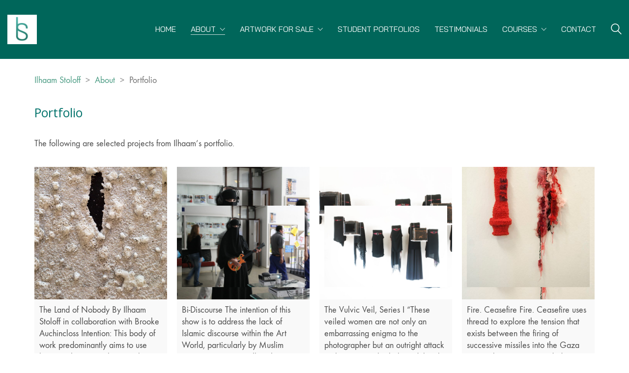

--- FILE ---
content_type: text/html; charset=UTF-8
request_url: https://ilhaamstoloff.com/about/portfolio/
body_size: 13472
content:
<!DOCTYPE html>

<html class="no-js" lang="en-US">
<head>
    <meta charset="UTF-8">
    <meta name="viewport" content="width=device-width, initial-scale=1.0">

	<title>Portfolio &#8211; Ilhaam Stoloff</title>
<link rel="preconnect" href="https://fonts.googleapis.com">
<link rel="preconnect" href="https://fonts.gstatic.com" crossorigin>
<link rel="preload" href="https://fonts.gstatic.com/s/baijamjuree/v4/LDI1apSCOBt_aeQQ7ftydoa8XsLLubg58w.woff2" as="font" type="font/woff2" crossorigin>
<link rel="preload" href="https://fonts.gstatic.com/s/baijamjuree/v4/LDIrapSCOBt_aeQQ7ftydoa8W_LJs78b8SGK.woff2" as="font" type="font/woff2" crossorigin>
<link rel="preload" href="https://fonts.gstatic.com/s/baijamjuree/v4/LDIqapSCOBt_aeQQ7ftydoa0reHelJo02SuCgQ.woff2" as="font" type="font/woff2" crossorigin>
<link rel="preload" href="https://fonts.gstatic.com/s/baijamjuree/v4/LDIqapSCOBt_aeQQ7ftydoa0gebelJo02SuCgQ.woff2" as="font" type="font/woff2" crossorigin>
<link rel="preload" href="https://ilhaamstoloff.com/wp-content/uploads/typolab-fonts/laborator/function-pro-041bb/function-pro-regular-latin-webfont.woff2" as="font" type="font/woff2" crossorigin>
<meta name='robots' content='max-image-preview:large' />
<link rel='dns-prefetch' href='//fonts.googleapis.com' />
<link rel="alternate" type="application/rss+xml" title="Ilhaam Stoloff &raquo; Feed" href="https://ilhaamstoloff.com/feed/" />
<link rel="alternate" type="application/rss+xml" title="Ilhaam Stoloff &raquo; Comments Feed" href="https://ilhaamstoloff.com/comments/feed/" />
<link rel="alternate" title="oEmbed (JSON)" type="application/json+oembed" href="https://ilhaamstoloff.com/wp-json/oembed/1.0/embed?url=https%3A%2F%2Filhaamstoloff.com%2Fabout%2Fportfolio%2F" />
<link rel="alternate" title="oEmbed (XML)" type="text/xml+oembed" href="https://ilhaamstoloff.com/wp-json/oembed/1.0/embed?url=https%3A%2F%2Filhaamstoloff.com%2Fabout%2Fportfolio%2F&#038;format=xml" />
    <meta property="og:type" content="article">
    <meta property="og:title" content="Portfolio">
    <meta property="og:url" content="https://ilhaamstoloff.com/about/portfolio/">
    <meta property="og:site_name" content="Ilhaam Stoloff">

	
	<style id='wp-img-auto-sizes-contain-inline-css'>
img:is([sizes=auto i],[sizes^="auto," i]){contain-intrinsic-size:3000px 1500px}
/*# sourceURL=wp-img-auto-sizes-contain-inline-css */
</style>
<style id='wp-emoji-styles-inline-css'>

	img.wp-smiley, img.emoji {
		display: inline !important;
		border: none !important;
		box-shadow: none !important;
		height: 1em !important;
		width: 1em !important;
		margin: 0 0.07em !important;
		vertical-align: -0.1em !important;
		background: none !important;
		padding: 0 !important;
	}
/*# sourceURL=wp-emoji-styles-inline-css */
</style>
<style id='wp-block-library-inline-css'>
:root{--wp-block-synced-color:#7a00df;--wp-block-synced-color--rgb:122,0,223;--wp-bound-block-color:var(--wp-block-synced-color);--wp-editor-canvas-background:#ddd;--wp-admin-theme-color:#007cba;--wp-admin-theme-color--rgb:0,124,186;--wp-admin-theme-color-darker-10:#006ba1;--wp-admin-theme-color-darker-10--rgb:0,107,160.5;--wp-admin-theme-color-darker-20:#005a87;--wp-admin-theme-color-darker-20--rgb:0,90,135;--wp-admin-border-width-focus:2px}@media (min-resolution:192dpi){:root{--wp-admin-border-width-focus:1.5px}}.wp-element-button{cursor:pointer}:root .has-very-light-gray-background-color{background-color:#eee}:root .has-very-dark-gray-background-color{background-color:#313131}:root .has-very-light-gray-color{color:#eee}:root .has-very-dark-gray-color{color:#313131}:root .has-vivid-green-cyan-to-vivid-cyan-blue-gradient-background{background:linear-gradient(135deg,#00d084,#0693e3)}:root .has-purple-crush-gradient-background{background:linear-gradient(135deg,#34e2e4,#4721fb 50%,#ab1dfe)}:root .has-hazy-dawn-gradient-background{background:linear-gradient(135deg,#faaca8,#dad0ec)}:root .has-subdued-olive-gradient-background{background:linear-gradient(135deg,#fafae1,#67a671)}:root .has-atomic-cream-gradient-background{background:linear-gradient(135deg,#fdd79a,#004a59)}:root .has-nightshade-gradient-background{background:linear-gradient(135deg,#330968,#31cdcf)}:root .has-midnight-gradient-background{background:linear-gradient(135deg,#020381,#2874fc)}:root{--wp--preset--font-size--normal:16px;--wp--preset--font-size--huge:42px}.has-regular-font-size{font-size:1em}.has-larger-font-size{font-size:2.625em}.has-normal-font-size{font-size:var(--wp--preset--font-size--normal)}.has-huge-font-size{font-size:var(--wp--preset--font-size--huge)}.has-text-align-center{text-align:center}.has-text-align-left{text-align:left}.has-text-align-right{text-align:right}.has-fit-text{white-space:nowrap!important}#end-resizable-editor-section{display:none}.aligncenter{clear:both}.items-justified-left{justify-content:flex-start}.items-justified-center{justify-content:center}.items-justified-right{justify-content:flex-end}.items-justified-space-between{justify-content:space-between}.screen-reader-text{border:0;clip-path:inset(50%);height:1px;margin:-1px;overflow:hidden;padding:0;position:absolute;width:1px;word-wrap:normal!important}.screen-reader-text:focus{background-color:#ddd;clip-path:none;color:#444;display:block;font-size:1em;height:auto;left:5px;line-height:normal;padding:15px 23px 14px;text-decoration:none;top:5px;width:auto;z-index:100000}html :where(.has-border-color){border-style:solid}html :where([style*=border-top-color]){border-top-style:solid}html :where([style*=border-right-color]){border-right-style:solid}html :where([style*=border-bottom-color]){border-bottom-style:solid}html :where([style*=border-left-color]){border-left-style:solid}html :where([style*=border-width]){border-style:solid}html :where([style*=border-top-width]){border-top-style:solid}html :where([style*=border-right-width]){border-right-style:solid}html :where([style*=border-bottom-width]){border-bottom-style:solid}html :where([style*=border-left-width]){border-left-style:solid}html :where(img[class*=wp-image-]){height:auto;max-width:100%}:where(figure){margin:0 0 1em}html :where(.is-position-sticky){--wp-admin--admin-bar--position-offset:var(--wp-admin--admin-bar--height,0px)}@media screen and (max-width:600px){html :where(.is-position-sticky){--wp-admin--admin-bar--position-offset:0px}}

/*# sourceURL=wp-block-library-inline-css */
</style><style id='global-styles-inline-css'>
:root{--wp--preset--aspect-ratio--square: 1;--wp--preset--aspect-ratio--4-3: 4/3;--wp--preset--aspect-ratio--3-4: 3/4;--wp--preset--aspect-ratio--3-2: 3/2;--wp--preset--aspect-ratio--2-3: 2/3;--wp--preset--aspect-ratio--16-9: 16/9;--wp--preset--aspect-ratio--9-16: 9/16;--wp--preset--color--black: #000000;--wp--preset--color--cyan-bluish-gray: #abb8c3;--wp--preset--color--white: #ffffff;--wp--preset--color--pale-pink: #f78da7;--wp--preset--color--vivid-red: #cf2e2e;--wp--preset--color--luminous-vivid-orange: #ff6900;--wp--preset--color--luminous-vivid-amber: #fcb900;--wp--preset--color--light-green-cyan: #7bdcb5;--wp--preset--color--vivid-green-cyan: #00d084;--wp--preset--color--pale-cyan-blue: #8ed1fc;--wp--preset--color--vivid-cyan-blue: #0693e3;--wp--preset--color--vivid-purple: #9b51e0;--wp--preset--gradient--vivid-cyan-blue-to-vivid-purple: linear-gradient(135deg,rgb(6,147,227) 0%,rgb(155,81,224) 100%);--wp--preset--gradient--light-green-cyan-to-vivid-green-cyan: linear-gradient(135deg,rgb(122,220,180) 0%,rgb(0,208,130) 100%);--wp--preset--gradient--luminous-vivid-amber-to-luminous-vivid-orange: linear-gradient(135deg,rgb(252,185,0) 0%,rgb(255,105,0) 100%);--wp--preset--gradient--luminous-vivid-orange-to-vivid-red: linear-gradient(135deg,rgb(255,105,0) 0%,rgb(207,46,46) 100%);--wp--preset--gradient--very-light-gray-to-cyan-bluish-gray: linear-gradient(135deg,rgb(238,238,238) 0%,rgb(169,184,195) 100%);--wp--preset--gradient--cool-to-warm-spectrum: linear-gradient(135deg,rgb(74,234,220) 0%,rgb(151,120,209) 20%,rgb(207,42,186) 40%,rgb(238,44,130) 60%,rgb(251,105,98) 80%,rgb(254,248,76) 100%);--wp--preset--gradient--blush-light-purple: linear-gradient(135deg,rgb(255,206,236) 0%,rgb(152,150,240) 100%);--wp--preset--gradient--blush-bordeaux: linear-gradient(135deg,rgb(254,205,165) 0%,rgb(254,45,45) 50%,rgb(107,0,62) 100%);--wp--preset--gradient--luminous-dusk: linear-gradient(135deg,rgb(255,203,112) 0%,rgb(199,81,192) 50%,rgb(65,88,208) 100%);--wp--preset--gradient--pale-ocean: linear-gradient(135deg,rgb(255,245,203) 0%,rgb(182,227,212) 50%,rgb(51,167,181) 100%);--wp--preset--gradient--electric-grass: linear-gradient(135deg,rgb(202,248,128) 0%,rgb(113,206,126) 100%);--wp--preset--gradient--midnight: linear-gradient(135deg,rgb(2,3,129) 0%,rgb(40,116,252) 100%);--wp--preset--font-size--small: 13px;--wp--preset--font-size--medium: 20px;--wp--preset--font-size--large: 36px;--wp--preset--font-size--x-large: 42px;--wp--preset--spacing--20: 0.44rem;--wp--preset--spacing--30: 0.67rem;--wp--preset--spacing--40: 1rem;--wp--preset--spacing--50: 1.5rem;--wp--preset--spacing--60: 2.25rem;--wp--preset--spacing--70: 3.38rem;--wp--preset--spacing--80: 5.06rem;--wp--preset--shadow--natural: 6px 6px 9px rgba(0, 0, 0, 0.2);--wp--preset--shadow--deep: 12px 12px 50px rgba(0, 0, 0, 0.4);--wp--preset--shadow--sharp: 6px 6px 0px rgba(0, 0, 0, 0.2);--wp--preset--shadow--outlined: 6px 6px 0px -3px rgb(255, 255, 255), 6px 6px rgb(0, 0, 0);--wp--preset--shadow--crisp: 6px 6px 0px rgb(0, 0, 0);}:where(.is-layout-flex){gap: 0.5em;}:where(.is-layout-grid){gap: 0.5em;}body .is-layout-flex{display: flex;}.is-layout-flex{flex-wrap: wrap;align-items: center;}.is-layout-flex > :is(*, div){margin: 0;}body .is-layout-grid{display: grid;}.is-layout-grid > :is(*, div){margin: 0;}:where(.wp-block-columns.is-layout-flex){gap: 2em;}:where(.wp-block-columns.is-layout-grid){gap: 2em;}:where(.wp-block-post-template.is-layout-flex){gap: 1.25em;}:where(.wp-block-post-template.is-layout-grid){gap: 1.25em;}.has-black-color{color: var(--wp--preset--color--black) !important;}.has-cyan-bluish-gray-color{color: var(--wp--preset--color--cyan-bluish-gray) !important;}.has-white-color{color: var(--wp--preset--color--white) !important;}.has-pale-pink-color{color: var(--wp--preset--color--pale-pink) !important;}.has-vivid-red-color{color: var(--wp--preset--color--vivid-red) !important;}.has-luminous-vivid-orange-color{color: var(--wp--preset--color--luminous-vivid-orange) !important;}.has-luminous-vivid-amber-color{color: var(--wp--preset--color--luminous-vivid-amber) !important;}.has-light-green-cyan-color{color: var(--wp--preset--color--light-green-cyan) !important;}.has-vivid-green-cyan-color{color: var(--wp--preset--color--vivid-green-cyan) !important;}.has-pale-cyan-blue-color{color: var(--wp--preset--color--pale-cyan-blue) !important;}.has-vivid-cyan-blue-color{color: var(--wp--preset--color--vivid-cyan-blue) !important;}.has-vivid-purple-color{color: var(--wp--preset--color--vivid-purple) !important;}.has-black-background-color{background-color: var(--wp--preset--color--black) !important;}.has-cyan-bluish-gray-background-color{background-color: var(--wp--preset--color--cyan-bluish-gray) !important;}.has-white-background-color{background-color: var(--wp--preset--color--white) !important;}.has-pale-pink-background-color{background-color: var(--wp--preset--color--pale-pink) !important;}.has-vivid-red-background-color{background-color: var(--wp--preset--color--vivid-red) !important;}.has-luminous-vivid-orange-background-color{background-color: var(--wp--preset--color--luminous-vivid-orange) !important;}.has-luminous-vivid-amber-background-color{background-color: var(--wp--preset--color--luminous-vivid-amber) !important;}.has-light-green-cyan-background-color{background-color: var(--wp--preset--color--light-green-cyan) !important;}.has-vivid-green-cyan-background-color{background-color: var(--wp--preset--color--vivid-green-cyan) !important;}.has-pale-cyan-blue-background-color{background-color: var(--wp--preset--color--pale-cyan-blue) !important;}.has-vivid-cyan-blue-background-color{background-color: var(--wp--preset--color--vivid-cyan-blue) !important;}.has-vivid-purple-background-color{background-color: var(--wp--preset--color--vivid-purple) !important;}.has-black-border-color{border-color: var(--wp--preset--color--black) !important;}.has-cyan-bluish-gray-border-color{border-color: var(--wp--preset--color--cyan-bluish-gray) !important;}.has-white-border-color{border-color: var(--wp--preset--color--white) !important;}.has-pale-pink-border-color{border-color: var(--wp--preset--color--pale-pink) !important;}.has-vivid-red-border-color{border-color: var(--wp--preset--color--vivid-red) !important;}.has-luminous-vivid-orange-border-color{border-color: var(--wp--preset--color--luminous-vivid-orange) !important;}.has-luminous-vivid-amber-border-color{border-color: var(--wp--preset--color--luminous-vivid-amber) !important;}.has-light-green-cyan-border-color{border-color: var(--wp--preset--color--light-green-cyan) !important;}.has-vivid-green-cyan-border-color{border-color: var(--wp--preset--color--vivid-green-cyan) !important;}.has-pale-cyan-blue-border-color{border-color: var(--wp--preset--color--pale-cyan-blue) !important;}.has-vivid-cyan-blue-border-color{border-color: var(--wp--preset--color--vivid-cyan-blue) !important;}.has-vivid-purple-border-color{border-color: var(--wp--preset--color--vivid-purple) !important;}.has-vivid-cyan-blue-to-vivid-purple-gradient-background{background: var(--wp--preset--gradient--vivid-cyan-blue-to-vivid-purple) !important;}.has-light-green-cyan-to-vivid-green-cyan-gradient-background{background: var(--wp--preset--gradient--light-green-cyan-to-vivid-green-cyan) !important;}.has-luminous-vivid-amber-to-luminous-vivid-orange-gradient-background{background: var(--wp--preset--gradient--luminous-vivid-amber-to-luminous-vivid-orange) !important;}.has-luminous-vivid-orange-to-vivid-red-gradient-background{background: var(--wp--preset--gradient--luminous-vivid-orange-to-vivid-red) !important;}.has-very-light-gray-to-cyan-bluish-gray-gradient-background{background: var(--wp--preset--gradient--very-light-gray-to-cyan-bluish-gray) !important;}.has-cool-to-warm-spectrum-gradient-background{background: var(--wp--preset--gradient--cool-to-warm-spectrum) !important;}.has-blush-light-purple-gradient-background{background: var(--wp--preset--gradient--blush-light-purple) !important;}.has-blush-bordeaux-gradient-background{background: var(--wp--preset--gradient--blush-bordeaux) !important;}.has-luminous-dusk-gradient-background{background: var(--wp--preset--gradient--luminous-dusk) !important;}.has-pale-ocean-gradient-background{background: var(--wp--preset--gradient--pale-ocean) !important;}.has-electric-grass-gradient-background{background: var(--wp--preset--gradient--electric-grass) !important;}.has-midnight-gradient-background{background: var(--wp--preset--gradient--midnight) !important;}.has-small-font-size{font-size: var(--wp--preset--font-size--small) !important;}.has-medium-font-size{font-size: var(--wp--preset--font-size--medium) !important;}.has-large-font-size{font-size: var(--wp--preset--font-size--large) !important;}.has-x-large-font-size{font-size: var(--wp--preset--font-size--x-large) !important;}
/*# sourceURL=global-styles-inline-css */
</style>

<style id='classic-theme-styles-inline-css'>
/*! This file is auto-generated */
.wp-block-button__link{color:#fff;background-color:#32373c;border-radius:9999px;box-shadow:none;text-decoration:none;padding:calc(.667em + 2px) calc(1.333em + 2px);font-size:1.125em}.wp-block-file__button{background:#32373c;color:#fff;text-decoration:none}
/*# sourceURL=/wp-includes/css/classic-themes.min.css */
</style>
<link rel='stylesheet' id='js_composer_front-css' href='https://ilhaamstoloff.com/wp-content/plugins/js_composer/assets/css/js_composer.min.css?ver=8.4.1' media='all' />
<link rel='stylesheet' id='kalium-bootstrap-css-css' href='https://ilhaamstoloff.com/wp-content/themes/kalium/assets/css/bootstrap.min.css?ver=3.24.1744809042' media='all' />
<link rel='stylesheet' id='kalium-theme-base-css-css' href='https://ilhaamstoloff.com/wp-content/themes/kalium/assets/css/base.min.css?ver=3.24.1744809042' media='all' />
<link rel='stylesheet' id='kalium-theme-style-new-css-css' href='https://ilhaamstoloff.com/wp-content/themes/kalium/assets/css/new/style.min.css?ver=3.24.1744809042' media='all' />
<link rel='stylesheet' id='kalium-theme-other-css-css' href='https://ilhaamstoloff.com/wp-content/themes/kalium/assets/css/other.min.css?ver=3.24.1744809042' media='all' />
<link rel='stylesheet' id='kalium-style-css-css' href='https://ilhaamstoloff.com/wp-content/themes/kalium/style.css?ver=3.24.1744809042' media='all' />
<link rel='stylesheet' id='custom-skin-css' href='https://ilhaamstoloff.com/wp-content/themes/kalium-child-main/custom-skin.css?ver=c95a9d44fc80c67c91eac751cff491fd' media='all' />
<link rel='stylesheet' id='kalium-child-css' href='https://ilhaamstoloff.com/wp-content/themes/kalium-child-main/style.css?ver=6.9' media='all' />
<link rel='stylesheet' id='typolab-bai-jamjuree-font-font-1-css' href='https://fonts.googleapis.com/css2?family=Bai+Jamjuree%3Aital%2Cwght%400%2C400%3B0%2C500%3B0%2C600%3B1%2C400&#038;display=swap&#038;ver=3.24' media='all' />
<link rel='stylesheet' id='typolab-function-pro-font-font-2-css' href='https://ilhaamstoloff.com/wp-content/uploads/typolab-fonts/function-pro-996.css?ver=3.24' media='all' />
<link rel='stylesheet' id='typolab-function-pro-font-font-3-css' href='https://ilhaamstoloff.com/wp-content/uploads/typolab-fonts/function-pro-51e.css?ver=3.24' media='all' />
    <script type="text/javascript">
		var ajaxurl = ajaxurl || 'https://ilhaamstoloff.com/wp-admin/admin-ajax.php';
		    </script>
	
<style data-font-appearance-settings>h1, .h1, .section-title h1 {
	font-size: 25px;
}
h2, .h2, .single-post .post-comments--section-title h2, .section-title h2 {
	font-size: 20px;
}
h3, .h3, .section-title h3 {
	font-size: 16px;
}
h4, .h4, .section-title h4 {
	font-size: 14px;
}
h5, .h5 {
	font-size: 12px;
}
h6, .h6 {
	font-size: 11px;
}
p, .section-title p {
	font-size: 14px;
}


.site-footer .footer-widgets .widget h1, .site-footer .footer-widgets .widget h2, .site-footer .footer-widgets .widget h3 {
	font-size: 20px;
}
.site-footer .footer-widgets .widget .textwidget, .site-footer .footer-widgets .widget p {
	font-size: 16px;
}
.copyrights, .site-footer .footer-bottom-content a, .site-footer .footer-bottom-content p {
	font-size: 16px;
}
.main-header.menu-type-standard-menu .standard-menu-container div.menu>ul>li>a, .main-header.menu-type-standard-menu .standard-menu-container ul.menu>li>a {
	font-size: 16px;
}
.main-header.menu-type-standard-menu .standard-menu-container div.menu>ul ul li a, .main-header.menu-type-standard-menu .standard-menu-container ul.menu ul li a {
	font-size: 16px;
}


.top-menu-container .top-menu ul li a {
	font-size: 16px;
}
.top-menu div.menu>ul>li ul>li>a, .top-menu ul.menu>li ul>li>a {
	font-size: 17px;
}


.sidebar-menu-wrapper .sidebar-menu-container .sidebar-main-menu div.menu>ul>li>a, .sidebar-menu-wrapper .sidebar-menu-container .sidebar-main-menu ul.menu>li>a {
	font-size: 16px;
}
.sidebar-menu-wrapper .sidebar-menu-container .sidebar-main-menu div.menu>ul li ul li:hover>a, .sidebar-menu-wrapper .sidebar-menu-container .sidebar-main-menu ul.menu li ul li>a {
	font-size: 16px;
}






.portfolio-holder .thumb .hover-state .info p, .portfolio-holder .item-box .info h3 {
	font-size: 18px;
}
.single-portfolio-holder .section-title p {
	font-size: 18px;
}
.portfolio-description-showinfo p, .single-portfolio-holder .details .project-description p, .gallery-item-description .post-formatting p {
	font-size: 18px;
}
.single-portfolio-holder .details .services h3 {
	font-size: 22px;
}
.single-portfolio-holder .details .services ul li {
	font-size: 18px;
}</style>
<style data-custom-selectors>body, p{font-family:"Bai Jamjuree";font-style:normal;font-weight:normal}.main-header.menu-type-standard-menu .standard-menu-container div.menu>ul>li>a, .main-header.menu-type-standard-menu .standard-menu-container ul.menu>li>a, .main-header.menu-type-standard-menu .standard-menu-container div.menu>ul ul li a, .main-header.menu-type-standard-menu .standard-menu-container ul.menu ul li a{font-family:"Bai Jamjuree";font-style:normal;font-weight:normal;text-transform:uppercase}b, strong{font-family:"Bai Jamjuree";font-style:normal;font-weight:500}.labeled-input-row label, .labeled-textarea-row label{font-family:"Bai Jamjuree";font-style:normal;font-weight:500}.wpb_wrapper .lab-blog-posts .blog-post-entry .blog-post-content-container .blog-post-date{font-family:"Bai Jamjuree";font-style:normal;font-weight:normal;text-transform:uppercase;font-size:13px}.labeled-textarea-row label, .labeled-input-row label{font-family:"Bai Jamjuree";font-style:normal;font-weight:500}.single-post .post .author-info--details .author-name{font-family:"Bai Jamjuree";font-style:normal;font-weight:500}.single-post .post .post-meta a{font-family:"Bai Jamjuree";font-style:normal;font-weight:500}.post-navigation a i, .post-navigation a strong{font-family:"Bai Jamjuree";font-style:normal;font-weight:500}.single-post .post .post-share-networks .share-title{font-family:"Bai Jamjuree";font-style:normal;font-weight:500}.single-post .post-comments--list .comment .commenter-details .name{font-family:"Bai Jamjuree";font-style:normal;font-weight:500}.button{font-family:"Bai Jamjuree";font-style:normal;font-weight:500;text-transform:uppercase}.page-title{font-family:"Bai Jamjuree";font-style:normal;font-weight:500;font-size:51px}@media screen and (max-width:768px){.page-title{font-size:32px}}.consultation-button{font-family:"Bai Jamjuree";font-style:normal;font-weight:500}.welcome-title{font-family:"Bai Jamjuree";font-style:normal;font-weight:500;font-size:32px}@media screen and (max-width:768px){.welcome-title{font-size:18px}}.wpb-js-composer .service-list.vc_tta.vc_general .vc_tta-panel-title{font-family:"Bai Jamjuree";font-style:normal;font-weight:500}@media screen and (max-width:768px){.wpb-js-composer .service-list.vc_tta.vc_general .vc_tta-panel-title{font-size:16px}}</style>
<style data-custom-selectors>body, p{font-family:"Function Pro";font-style:normal;font-weight:normal;font-size:18px}.slider-text{font-family:"Function Pro";font-style:normal;font-weight:normal}.site-footer .footer-widgets .widget .textwidget, .site-footer .footer-widgets .widget p{font-family:"Function Pro";font-style:normal;font-weight:normal;font-size:18px}.widget.widget_product_search .search-bar input[name="s"], .widget.widget_search .search-bar input[name="s"]{font-family:"Function Pro";font-style:normal;font-weight:normal;font-size:18px}.portfolio-holder .portfolio-item .info .terms{font-family:"Function Pro";font-style:normal;font-weight:normal;font-size:16px}.single-portfolio-holder .social-links-plain .share-social .social-links a{font-family:"Function Pro";font-style:normal;font-weight:normal;font-size:18px}.single-post .post-comments--list .comment .commenter-details .date{font-family:"Function Pro";font-style:normal;font-weight:normal;font-size:15px}.sidebar-menu-widgets h2{font-family:"Function Pro";font-style:normal;font-weight:normal;font-size:22px}</style>
<style data-custom-selectors>h1, h2, h3, h4, h5, h6{font-family:"Function Pro";font-style:normal;font-weight:500}.slider-font{font-family:"Function Pro";font-style:normal;font-weight:500}.site-footer .footer-widgets .widget h1, .site-footer .footer-widgets .widget h2, .site-footer .footer-widgets .widget h3{font-family:"Function Pro";font-style:normal;font-weight:500;font-size:24px}</style><script type="text/javascript" src="https://ilhaamstoloff.com/wp-includes/js/jquery/jquery.min.js?ver=3.7.1" id="jquery-core-js"></script>
<script type="text/javascript" src="https://ilhaamstoloff.com/wp-includes/js/jquery/jquery-migrate.min.js?ver=3.4.1" id="jquery-migrate-js"></script>
<script></script><link rel="https://api.w.org/" href="https://ilhaamstoloff.com/wp-json/" /><link rel="alternate" title="JSON" type="application/json" href="https://ilhaamstoloff.com/wp-json/wp/v2/pages/4677" /><link rel="EditURI" type="application/rsd+xml" title="RSD" href="https://ilhaamstoloff.com/xmlrpc.php?rsd" />
<meta name="generator" content="WordPress 6.9" />
<link rel="canonical" href="https://ilhaamstoloff.com/about/portfolio/" />
<link rel='shortlink' href='https://ilhaamstoloff.com/?p=4677' />
<script>var mobile_menu_breakpoint = 768;</script><style data-appended-custom-css="true">@media screen and (min-width:769px) { .mobile-menu-wrapper,.mobile-menu-overlay,.header-block__item--mobile-menu-toggle {display: none;} }</style><style data-appended-custom-css="true">@media screen and (max-width:768px) { .header-block__item--standard-menu-container {display: none;} }</style><style>.recentcomments a{display:inline !important;padding:0 !important;margin:0 !important;}</style><meta name="generator" content="Powered by WPBakery Page Builder - drag and drop page builder for WordPress."/>
<noscript><style>.lazyload[data-src]{display:none !important;}</style></noscript><style>.lazyload{background-image:none !important;}.lazyload:before{background-image:none !important;}</style><link rel="icon" href="https://ilhaamstoloff.com/wp-content/uploads/2021/08/cropped-Ilhaam-logo-32x32.jpg" sizes="32x32" />
<link rel="icon" href="https://ilhaamstoloff.com/wp-content/uploads/2021/08/cropped-Ilhaam-logo-192x192.jpg" sizes="192x192" />
<link rel="apple-touch-icon" href="https://ilhaamstoloff.com/wp-content/uploads/2021/08/cropped-Ilhaam-logo-180x180.jpg" />
<meta name="msapplication-TileImage" content="https://ilhaamstoloff.com/wp-content/uploads/2021/08/cropped-Ilhaam-logo-270x270.jpg" />
<style type="text/css" data-type="vc_shortcodes-default-css">.vc_do_custom_heading{margin-bottom:0.625rem;margin-top:0;}</style><noscript><style> .wpb_animate_when_almost_visible { opacity: 1; }</style></noscript><link rel='stylesheet' id='vc_google_fonts_open_sans300300italicregularitalic600600italic700700italic800800italic-css' href='https://fonts.googleapis.com/css?family=Open+Sans%3A300%2C300italic%2Cregular%2Citalic%2C600%2C600italic%2C700%2C700italic%2C800%2C800italic&#038;ver=8.4.1' media='all' />
<link rel='stylesheet' id='lightbox2-css' href='https://ilhaamstoloff.com/wp-content/plugins/js_composer/assets/lib/vendor/node_modules/lightbox2/dist/css/lightbox.min.css?ver=8.4.1' media='all' />
<link rel='stylesheet' id='vc_animate-css-css' href='https://ilhaamstoloff.com/wp-content/plugins/js_composer/assets/lib/vendor/node_modules/animate.css/animate.min.css?ver=8.4.1' media='all' />
<link rel='stylesheet' id='kalium-fontawesome-css-css' href='https://ilhaamstoloff.com/wp-content/themes/kalium/assets/vendors/font-awesome/css/all.min.css?ver=3.24.1744809042' media='all' />
</head>
<body class="wp-singular page-template-default page page-id-4677 page-child parent-pageid-1287 wp-theme-kalium wp-child-theme-kalium-child-main wpb-js-composer js-comp-ver-8.4.1 vc_responsive">

<div class="mobile-menu-wrapper mobile-menu-slide">

    <div class="mobile-menu-container">

		<ul id="menu-main-menu" class="menu"><li id="menu-item-4330" class="menu-item menu-item-type-post_type menu-item-object-page menu-item-home menu-item-4330"><a href="https://ilhaamstoloff.com/">Home</a></li>
<li id="menu-item-1301" class="menu-item menu-item-type-post_type menu-item-object-page current-page-ancestor current-menu-ancestor current-menu-parent current-page-parent current_page_parent current_page_ancestor menu-item-has-children menu-item-1301"><a href="https://ilhaamstoloff.com/about/">About</a>
<ul class="sub-menu">
	<li id="menu-item-1280" class="menu-item menu-item-type-post_type menu-item-object-page menu-item-1280"><a href="https://ilhaamstoloff.com/about/bio/">About Ilhaam</a></li>
	<li id="menu-item-1302" class="menu-item menu-item-type-post_type menu-item-object-page menu-item-1302"><a href="https://ilhaamstoloff.com/about/background-and-experience/">Background and experience</a></li>
	<li id="menu-item-1303" class="menu-item menu-item-type-post_type menu-item-object-page menu-item-1303"><a href="https://ilhaamstoloff.com/about/artists-statement/">Artist’s statement</a></li>
	<li id="menu-item-4738" class="menu-item menu-item-type-post_type menu-item-object-page current-menu-item page_item page-item-4677 current_page_item menu-item-4738"><a href="https://ilhaamstoloff.com/about/portfolio/" aria-current="page">Portfolio</a></li>
	<li id="menu-item-5197" class="menu-item menu-item-type-post_type menu-item-object-page menu-item-5197"><a href="https://ilhaamstoloff.com/about/ilhaams-biozest-story/">Ilhaam’s Biozest story</a></li>
</ul>
</li>
<li id="menu-item-5380" class="menu-item menu-item-type-post_type menu-item-object-portfolio menu-item-has-children menu-item-5380"><a href="https://ilhaamstoloff.com/portfolio/artwork-for-sale/">Artwork for sale</a>
<ul class="sub-menu">
	<li id="menu-item-5451" class="menu-item menu-item-type-post_type menu-item-object-portfolio menu-item-5451"><a href="https://ilhaamstoloff.com/portfolio/abstract/">Abstract</a></li>
	<li id="menu-item-5383" class="menu-item menu-item-type-post_type menu-item-object-portfolio menu-item-5383"><a href="https://ilhaamstoloff.com/portfolio/alhama/">Alhama</a></li>
	<li id="menu-item-5382" class="menu-item menu-item-type-post_type menu-item-object-portfolio menu-item-5382"><a href="https://ilhaamstoloff.com/portfolio/culture-probe/">Culture Probe</a></li>
	<li id="menu-item-5450" class="menu-item menu-item-type-post_type menu-item-object-portfolio menu-item-5450"><a href="https://ilhaamstoloff.com/portfolio/kitchentart/">Kitchentart</a></li>
	<li id="menu-item-5449" class="menu-item menu-item-type-post_type menu-item-object-portfolio menu-item-5449"><a href="https://ilhaamstoloff.com/portfolio/landscapes/">Landscapes</a></li>
	<li id="menu-item-5448" class="menu-item menu-item-type-post_type menu-item-object-portfolio menu-item-5448"><a href="https://ilhaamstoloff.com/portfolio/mystical/">Mystical</a></li>
	<li id="menu-item-5381" class="menu-item menu-item-type-post_type menu-item-object-portfolio menu-item-5381"><a href="https://ilhaamstoloff.com/portfolio/pop/">Pop</a></li>
</ul>
</li>
<li id="menu-item-4357" class="menu-item menu-item-type-post_type menu-item-object-page menu-item-4357"><a href="https://ilhaamstoloff.com/students/">Student Portfolios</a></li>
<li id="menu-item-4446" class="menu-item menu-item-type-post_type menu-item-object-page menu-item-4446"><a href="https://ilhaamstoloff.com/testimonials/">Testimonials</a></li>
<li id="menu-item-4547" class="menu-item menu-item-type-post_type menu-item-object-page menu-item-has-children menu-item-4547"><a href="https://ilhaamstoloff.com/courses/">Courses</a>
<ul class="sub-menu">
	<li id="menu-item-4548" class="menu-item menu-item-type-post_type menu-item-object-page menu-item-4548"><a href="https://ilhaamstoloff.com/courses/artist-identity/">Develop Your Artist Identity</a></li>
	<li id="menu-item-4549" class="menu-item menu-item-type-post_type menu-item-object-page menu-item-4549"><a href="https://ilhaamstoloff.com/courses/portfolio-development/">Portfolio development</a></li>
	<li id="menu-item-4550" class="menu-item menu-item-type-post_type menu-item-object-page menu-item-4550"><a href="https://ilhaamstoloff.com/courses/process/">The Process</a></li>
	<li id="menu-item-5095" class="menu-item menu-item-type-post_type menu-item-object-page menu-item-5095"><a href="https://ilhaamstoloff.com/courses/pricing-and-payment/">Pricing and payment</a></li>
</ul>
</li>
<li id="menu-item-4457" class="menu-item menu-item-type-post_type menu-item-object-page menu-item-4457"><a href="https://ilhaamstoloff.com/contact-me/">Contact</a></li>
</ul>
		            <form role="search" method="get" class="search-form" action="https://ilhaamstoloff.com/">
                <input type="search" class="search-field" placeholder="Search site..." value="" name="s" id="search_mobile_inp"/>

                <label for="search_mobile_inp">
                    <i class="fa fa-search"></i>
                </label>

                <input type="submit" class="search-submit" value="Go"/>
            </form>
		
		
		
    </div>

</div>

<div class="mobile-menu-overlay"></div><div class="top-menu-container menu-type-standard-menu menu-skin-dark">
    <div class="container">
        <div class="row row-table row-table-middle">

			                <div class="col-sm-4">
                    <nav class="top-menu menu-row-items-2">
						<nav class="nav-container-main-menu"><ul id="menu-main-menu-1" class="menu"><li class="menu-item menu-item-type-post_type menu-item-object-page menu-item-home menu-item-4330"><a href="https://ilhaamstoloff.com/"><span>Home</span></a></li>
<li class="menu-item menu-item-type-post_type menu-item-object-page current-page-ancestor current-menu-ancestor current-menu-parent current-page-parent current_page_parent current_page_ancestor menu-item-has-children menu-item-1301"><a href="https://ilhaamstoloff.com/about/"><span>About</span></a>
<ul class="sub-menu">
	<li class="menu-item menu-item-type-post_type menu-item-object-page menu-item-1280"><a href="https://ilhaamstoloff.com/about/bio/"><span>About Ilhaam</span></a></li>
	<li class="menu-item menu-item-type-post_type menu-item-object-page menu-item-1302"><a href="https://ilhaamstoloff.com/about/background-and-experience/"><span>Background and experience</span></a></li>
	<li class="menu-item menu-item-type-post_type menu-item-object-page menu-item-1303"><a href="https://ilhaamstoloff.com/about/artists-statement/"><span>Artist’s statement</span></a></li>
	<li class="menu-item menu-item-type-post_type menu-item-object-page current-menu-item page_item page-item-4677 current_page_item menu-item-4738"><a href="https://ilhaamstoloff.com/about/portfolio/" aria-current="page"><span>Portfolio</span></a></li>
	<li class="menu-item menu-item-type-post_type menu-item-object-page menu-item-5197"><a href="https://ilhaamstoloff.com/about/ilhaams-biozest-story/"><span>Ilhaam’s Biozest story</span></a></li>
</ul>
</li>
<li class="menu-item menu-item-type-post_type menu-item-object-portfolio menu-item-has-children menu-item-5380"><a href="https://ilhaamstoloff.com/portfolio/artwork-for-sale/"><span>Artwork for sale</span></a>
<ul class="sub-menu">
	<li class="menu-item menu-item-type-post_type menu-item-object-portfolio menu-item-5451"><a href="https://ilhaamstoloff.com/portfolio/abstract/"><span>Abstract</span></a></li>
	<li class="menu-item menu-item-type-post_type menu-item-object-portfolio menu-item-5383"><a href="https://ilhaamstoloff.com/portfolio/alhama/"><span>Alhama</span></a></li>
	<li class="menu-item menu-item-type-post_type menu-item-object-portfolio menu-item-5382"><a href="https://ilhaamstoloff.com/portfolio/culture-probe/"><span>Culture Probe</span></a></li>
	<li class="menu-item menu-item-type-post_type menu-item-object-portfolio menu-item-5450"><a href="https://ilhaamstoloff.com/portfolio/kitchentart/"><span>Kitchentart</span></a></li>
	<li class="menu-item menu-item-type-post_type menu-item-object-portfolio menu-item-5449"><a href="https://ilhaamstoloff.com/portfolio/landscapes/"><span>Landscapes</span></a></li>
	<li class="menu-item menu-item-type-post_type menu-item-object-portfolio menu-item-5448"><a href="https://ilhaamstoloff.com/portfolio/mystical/"><span>Mystical</span></a></li>
	<li class="menu-item menu-item-type-post_type menu-item-object-portfolio menu-item-5381"><a href="https://ilhaamstoloff.com/portfolio/pop/"><span>Pop</span></a></li>
</ul>
</li>
<li class="menu-item menu-item-type-post_type menu-item-object-page menu-item-4357"><a href="https://ilhaamstoloff.com/students/"><span>Student Portfolios</span></a></li>
<li class="menu-item menu-item-type-post_type menu-item-object-page menu-item-4446"><a href="https://ilhaamstoloff.com/testimonials/"><span>Testimonials</span></a></li>
<li class="menu-item menu-item-type-post_type menu-item-object-page menu-item-has-children menu-item-4547"><a href="https://ilhaamstoloff.com/courses/"><span>Courses</span></a>
<ul class="sub-menu">
	<li class="menu-item menu-item-type-post_type menu-item-object-page menu-item-4548"><a href="https://ilhaamstoloff.com/courses/artist-identity/"><span>Develop Your Artist Identity</span></a></li>
	<li class="menu-item menu-item-type-post_type menu-item-object-page menu-item-4549"><a href="https://ilhaamstoloff.com/courses/portfolio-development/"><span>Portfolio development</span></a></li>
	<li class="menu-item menu-item-type-post_type menu-item-object-page menu-item-4550"><a href="https://ilhaamstoloff.com/courses/process/"><span>The Process</span></a></li>
	<li class="menu-item menu-item-type-post_type menu-item-object-page menu-item-5095"><a href="https://ilhaamstoloff.com/courses/pricing-and-payment/"><span>Pricing and payment</span></a></li>
</ul>
</li>
<li class="menu-item menu-item-type-post_type menu-item-object-page menu-item-4457"><a href="https://ilhaamstoloff.com/contact-me/"><span>Contact</span></a></li>
</ul></nav>                    </nav>
                </div>
			
			                <div class="col-sm-8">
                    <div class="top-menu--widgets widgets--columned-layout widgets--columns-2 widget-area" role="complementary">
						<div id="text-2" class="widget widget_text"><h2 class="widgettitle">Let&#8217;s work together</h2>
			<div class="textwidget"><p>Like our work? Arrange a meeting with us at our office, We'll be happy to work with you!</p>
</div>
		</div><div id="text-3" class="widget widget_text"><h2 class="widgettitle">Wanna join our crazy team?</h2>
			<div class="textwidget"><p>We are always looking for new talents and we were expecting you. Time to apply, buddy!</p>
</div>
		</div>                    </div>
                </div>
			        </div>
    </div>
</div><div class="sidebar-menu-wrapper menu-type-standard-menu sidebar-alignment-right dropdown-caret menu-skin-light">
	<div class="sidebar-menu-container">
		
		<a class="sidebar-menu-close" aria-label="Close" role="button" href="#"></a>
		
				<div class="sidebar-main-menu">
			<nav class="nav-container-main-menu"><ul id="menu-main-menu-2" class="menu"><li class="menu-item menu-item-type-post_type menu-item-object-page menu-item-home menu-item-4330"><a href="https://ilhaamstoloff.com/"><span>Home</span></a></li>
<li class="menu-item menu-item-type-post_type menu-item-object-page current-page-ancestor current-menu-ancestor current-menu-parent current-page-parent current_page_parent current_page_ancestor menu-item-has-children menu-item-1301"><a href="https://ilhaamstoloff.com/about/"><span>About</span></a>
<ul class="sub-menu">
	<li class="menu-item menu-item-type-post_type menu-item-object-page menu-item-1280"><a href="https://ilhaamstoloff.com/about/bio/"><span>About Ilhaam</span></a></li>
	<li class="menu-item menu-item-type-post_type menu-item-object-page menu-item-1302"><a href="https://ilhaamstoloff.com/about/background-and-experience/"><span>Background and experience</span></a></li>
	<li class="menu-item menu-item-type-post_type menu-item-object-page menu-item-1303"><a href="https://ilhaamstoloff.com/about/artists-statement/"><span>Artist’s statement</span></a></li>
	<li class="menu-item menu-item-type-post_type menu-item-object-page current-menu-item page_item page-item-4677 current_page_item menu-item-4738"><a href="https://ilhaamstoloff.com/about/portfolio/" aria-current="page"><span>Portfolio</span></a></li>
	<li class="menu-item menu-item-type-post_type menu-item-object-page menu-item-5197"><a href="https://ilhaamstoloff.com/about/ilhaams-biozest-story/"><span>Ilhaam’s Biozest story</span></a></li>
</ul>
</li>
<li class="menu-item menu-item-type-post_type menu-item-object-portfolio menu-item-has-children menu-item-5380"><a href="https://ilhaamstoloff.com/portfolio/artwork-for-sale/"><span>Artwork for sale</span></a>
<ul class="sub-menu">
	<li class="menu-item menu-item-type-post_type menu-item-object-portfolio menu-item-5451"><a href="https://ilhaamstoloff.com/portfolio/abstract/"><span>Abstract</span></a></li>
	<li class="menu-item menu-item-type-post_type menu-item-object-portfolio menu-item-5383"><a href="https://ilhaamstoloff.com/portfolio/alhama/"><span>Alhama</span></a></li>
	<li class="menu-item menu-item-type-post_type menu-item-object-portfolio menu-item-5382"><a href="https://ilhaamstoloff.com/portfolio/culture-probe/"><span>Culture Probe</span></a></li>
	<li class="menu-item menu-item-type-post_type menu-item-object-portfolio menu-item-5450"><a href="https://ilhaamstoloff.com/portfolio/kitchentart/"><span>Kitchentart</span></a></li>
	<li class="menu-item menu-item-type-post_type menu-item-object-portfolio menu-item-5449"><a href="https://ilhaamstoloff.com/portfolio/landscapes/"><span>Landscapes</span></a></li>
	<li class="menu-item menu-item-type-post_type menu-item-object-portfolio menu-item-5448"><a href="https://ilhaamstoloff.com/portfolio/mystical/"><span>Mystical</span></a></li>
	<li class="menu-item menu-item-type-post_type menu-item-object-portfolio menu-item-5381"><a href="https://ilhaamstoloff.com/portfolio/pop/"><span>Pop</span></a></li>
</ul>
</li>
<li class="menu-item menu-item-type-post_type menu-item-object-page menu-item-4357"><a href="https://ilhaamstoloff.com/students/"><span>Student Portfolios</span></a></li>
<li class="menu-item menu-item-type-post_type menu-item-object-page menu-item-4446"><a href="https://ilhaamstoloff.com/testimonials/"><span>Testimonials</span></a></li>
<li class="menu-item menu-item-type-post_type menu-item-object-page menu-item-has-children menu-item-4547"><a href="https://ilhaamstoloff.com/courses/"><span>Courses</span></a>
<ul class="sub-menu">
	<li class="menu-item menu-item-type-post_type menu-item-object-page menu-item-4548"><a href="https://ilhaamstoloff.com/courses/artist-identity/"><span>Develop Your Artist Identity</span></a></li>
	<li class="menu-item menu-item-type-post_type menu-item-object-page menu-item-4549"><a href="https://ilhaamstoloff.com/courses/portfolio-development/"><span>Portfolio development</span></a></li>
	<li class="menu-item menu-item-type-post_type menu-item-object-page menu-item-4550"><a href="https://ilhaamstoloff.com/courses/process/"><span>The Process</span></a></li>
	<li class="menu-item menu-item-type-post_type menu-item-object-page menu-item-5095"><a href="https://ilhaamstoloff.com/courses/pricing-and-payment/"><span>Pricing and payment</span></a></li>
</ul>
</li>
<li class="menu-item menu-item-type-post_type menu-item-object-page menu-item-4457"><a href="https://ilhaamstoloff.com/contact-me/"><span>Contact</span></a></li>
</ul></nav>		</div>
				
				<div class="sidebar-menu-widgets blog-sidebar">
			<div id="search-2" class="widget widget_search"><div class="widget_search widget">
    <form role="search" method="get" class="search-form search-bar" action="https://ilhaamstoloff.com">
        <label>
            <span class="screen-reader-text">Search for:</span>
            <input type="search" class="form-control search-field" placeholder="Search site..." value="" name="s" title="Search for:"/>
        </label>
        <input type="submit" class="search-submit go-button" value="Go"/>
    </form>
</div>
</div>		</div>
				
	</div>
</div>

<div class="sidebar-menu-disabler"></div>
<div class="wrapper" id="main-wrapper">

	<style data-appended-custom-css="true">.header-block, .site-header--static-header-type {padding-top: 30px;}</style><style data-appended-custom-css="true">.header-block, .site-header--static-header-type {padding-bottom: 30px;}</style><style data-appended-custom-css="true">.header-block, .site-header--static-header-type {background-color: #00665a}</style><style data-appended-custom-css="true">.header-block {margin-bottom: 0px;}</style>    <header class="site-header main-header menu-type-standard-menu fullwidth-header is-sticky">

		<div class="header-block">

	
	<div class="header-block__row-container container">

		<div class="header-block__row header-block__row--main">
			        <div class="header-block__column header-block__logo header-block--auto-grow">
			<style data-appended-custom-css="true">.logo-image {width:60px;height:60px;}</style><style data-appended-custom-css="true">@media screen and (max-width: 768px) { .logo-image {width:60px;height:60px;} }</style>    <a href="https://ilhaamstoloff.com" class="header-logo logo-image" aria-label="Go to homepage">
		            <img src="[data-uri]" class="main-logo lazyload" width="60" height="60" alt="Ilhaam Stoloff" data-src="https://ilhaamstoloff.com/wp-content/uploads/2021/08/Ilhaam-logo.jpg" decoding="async" data-eio-rwidth="512" data-eio-rheight="512" /><noscript><img src="https://ilhaamstoloff.com/wp-content/uploads/2021/08/Ilhaam-logo.jpg" class="main-logo" width="60" height="60" alt="Ilhaam Stoloff" data-eio="l" /></noscript>
		    </a>
        </div>
		        <div class="header-block__column header-block--content-right header-block--align-right">

            <div class="header-block__items-row">
				<div class="header-block__item header-block__item--type-menu-main-menu header-block__item--standard-menu-container"><div class="standard-menu-container dropdown-caret menu-skin-light"><nav class="nav-container-main-menu"><ul id="menu-main-menu-3" class="menu"><li class="menu-item menu-item-type-post_type menu-item-object-page menu-item-home menu-item-4330"><a href="https://ilhaamstoloff.com/"><span>Home</span></a></li>
<li class="menu-item menu-item-type-post_type menu-item-object-page current-page-ancestor current-menu-ancestor current-menu-parent current-page-parent current_page_parent current_page_ancestor menu-item-has-children menu-item-1301"><a href="https://ilhaamstoloff.com/about/"><span>About</span></a>
<ul class="sub-menu">
	<li class="menu-item menu-item-type-post_type menu-item-object-page menu-item-1280"><a href="https://ilhaamstoloff.com/about/bio/"><span>About Ilhaam</span></a></li>
	<li class="menu-item menu-item-type-post_type menu-item-object-page menu-item-1302"><a href="https://ilhaamstoloff.com/about/background-and-experience/"><span>Background and experience</span></a></li>
	<li class="menu-item menu-item-type-post_type menu-item-object-page menu-item-1303"><a href="https://ilhaamstoloff.com/about/artists-statement/"><span>Artist’s statement</span></a></li>
	<li class="menu-item menu-item-type-post_type menu-item-object-page current-menu-item page_item page-item-4677 current_page_item menu-item-4738"><a href="https://ilhaamstoloff.com/about/portfolio/" aria-current="page"><span>Portfolio</span></a></li>
	<li class="menu-item menu-item-type-post_type menu-item-object-page menu-item-5197"><a href="https://ilhaamstoloff.com/about/ilhaams-biozest-story/"><span>Ilhaam’s Biozest story</span></a></li>
</ul>
</li>
<li class="menu-item menu-item-type-post_type menu-item-object-portfolio menu-item-has-children menu-item-5380"><a href="https://ilhaamstoloff.com/portfolio/artwork-for-sale/"><span>Artwork for sale</span></a>
<ul class="sub-menu">
	<li class="menu-item menu-item-type-post_type menu-item-object-portfolio menu-item-5451"><a href="https://ilhaamstoloff.com/portfolio/abstract/"><span>Abstract</span></a></li>
	<li class="menu-item menu-item-type-post_type menu-item-object-portfolio menu-item-5383"><a href="https://ilhaamstoloff.com/portfolio/alhama/"><span>Alhama</span></a></li>
	<li class="menu-item menu-item-type-post_type menu-item-object-portfolio menu-item-5382"><a href="https://ilhaamstoloff.com/portfolio/culture-probe/"><span>Culture Probe</span></a></li>
	<li class="menu-item menu-item-type-post_type menu-item-object-portfolio menu-item-5450"><a href="https://ilhaamstoloff.com/portfolio/kitchentart/"><span>Kitchentart</span></a></li>
	<li class="menu-item menu-item-type-post_type menu-item-object-portfolio menu-item-5449"><a href="https://ilhaamstoloff.com/portfolio/landscapes/"><span>Landscapes</span></a></li>
	<li class="menu-item menu-item-type-post_type menu-item-object-portfolio menu-item-5448"><a href="https://ilhaamstoloff.com/portfolio/mystical/"><span>Mystical</span></a></li>
	<li class="menu-item menu-item-type-post_type menu-item-object-portfolio menu-item-5381"><a href="https://ilhaamstoloff.com/portfolio/pop/"><span>Pop</span></a></li>
</ul>
</li>
<li class="menu-item menu-item-type-post_type menu-item-object-page menu-item-4357"><a href="https://ilhaamstoloff.com/students/"><span>Student Portfolios</span></a></li>
<li class="menu-item menu-item-type-post_type menu-item-object-page menu-item-4446"><a href="https://ilhaamstoloff.com/testimonials/"><span>Testimonials</span></a></li>
<li class="menu-item menu-item-type-post_type menu-item-object-page menu-item-has-children menu-item-4547"><a href="https://ilhaamstoloff.com/courses/"><span>Courses</span></a>
<ul class="sub-menu">
	<li class="menu-item menu-item-type-post_type menu-item-object-page menu-item-4548"><a href="https://ilhaamstoloff.com/courses/artist-identity/"><span>Develop Your Artist Identity</span></a></li>
	<li class="menu-item menu-item-type-post_type menu-item-object-page menu-item-4549"><a href="https://ilhaamstoloff.com/courses/portfolio-development/"><span>Portfolio development</span></a></li>
	<li class="menu-item menu-item-type-post_type menu-item-object-page menu-item-4550"><a href="https://ilhaamstoloff.com/courses/process/"><span>The Process</span></a></li>
	<li class="menu-item menu-item-type-post_type menu-item-object-page menu-item-5095"><a href="https://ilhaamstoloff.com/courses/pricing-and-payment/"><span>Pricing and payment</span></a></li>
</ul>
</li>
<li class="menu-item menu-item-type-post_type menu-item-object-page menu-item-4457"><a href="https://ilhaamstoloff.com/contact-me/"><span>Contact</span></a></li>
</ul></nav></div></div><div class="header-block__item header-block__item--type-search-field header-block__item--hide-on-mobile">        <div class="header-search-input menu-skin-light">
            <form role="search" method="get" action="https://ilhaamstoloff.com/">
                <div class="search-field">
                    <span>Search site...</span>
                    <input type="search" value="" autocomplete="off" name="s"/>
                </div>

                <div class="search-icon">
                    <a href="#" data-animation="scale" aria-label="Search site">
						<?xml version="1.0" encoding="utf-8"?>
<!-- Generator: Adobe Illustrator 19.2.1, SVG Export Plug-In . SVG Version: 6.00 Build 0)  -->
<svg height="24" width="24" version="1.1" xmlns="http://www.w3.org/2000/svg" xmlns:xlink="http://www.w3.org/1999/xlink" x="0px" y="0px"
	 viewBox="0 0 1417.3 1417.3" style="enable-background:new 0 0 1417.3 1417.3;" xml:space="preserve">
<style type="text/css">
	.st0{display:none;}
	.st1{display:inline;}
</style>
<g id="search-one">
	<path d="M976.2,925.2c90.6-98.1,147.1-229.4,147.1-374.1C1123.4,247.7,876.5,0,572.2,0S21.1,247.7,21.1,551.1
		s246.9,551.1,551.1,551.1c123.9,0,237.7-40.7,330-109.7l409.8,409.8c10,10,22.4,15,34.9,15s25.8-5,34.9-15
		c19.1-19.1,19.1-50.7,0-70.7L976.2,925.2z M120.8,551.1c0-248.6,202-451.4,451.4-451.4c248.6,0,451.4,202,451.4,451.4
		s-202,451.4-451.4,451.4S120.8,799.7,120.8,551.1z"/>
</g>
<g id="search-two" class="st0">
	<path class="st1" d="M976.2,925.2c90.6-98.1,147.1-229.4,147.1-374.1C1123.4,247.7,876.5,0,572.2,0S21.1,247.7,21.1,551.1
		s246.9,551.1,551.1,551.1c123.9,0,237.7-40.7,330-109.7l409.8,409.8c10,10,22.4,15,34.9,15s25.8-5,34.9-15
		c19.1-19.1,19.1-50.7,0-70.7L976.2,925.2z"/>
</g>
</svg>
                    </a>
                </div>

				            </form>

        </div>
		</div><div class="header-block__item header-block__item--type-menu-main-menu header-block__item--mobile-menu-toggle"><a href="#" class="toggle-bars menu-skin-light" aria-label="Toggle navigation" role="button" data-action="mobile-menu">        <span class="toggle-bars__column">
            <span class="toggle-bars__bar-lines">
                <span class="toggle-bars__bar-line toggle-bars__bar-line--top"></span>
                <span class="toggle-bars__bar-line toggle-bars__bar-line--middle"></span>
                <span class="toggle-bars__bar-line toggle-bars__bar-line--bottom"></span>
            </span>
        </span>
		</a></div>            </div>

        </div>
				</div>

	</div>

	
</div>

    </header>

    <div class="vc-container">
		<div class="wpb-content-wrapper"><div class="vc-row-container container"><div class="vc_row wpb_row vc_row-fluid"><div class="wpb_column vc_column_container vc_col-sm-12"><div class="vc_column-inner"><div class="wpb_wrapper"><div class="vc_empty_space"   style="height: 32px"><span class="vc_empty_space_inner"></span></div><div class="kalium-wpb-breadcrumb">
	<nav class="breadcrumb breadcrumb-1">

	
        <div class="breadcrumb__container breadcrumb__container--align-left">

            <div class="breadcrumb__row">

				<span property="itemListElement" typeof="ListItem"><a property="item" typeof="WebPage" title="Go to Ilhaam Stoloff." href="https://ilhaamstoloff.com" class="home" ><span property="name">Ilhaam Stoloff</span></a><meta property="position" content="1"></span> &gt; <span property="itemListElement" typeof="ListItem"><a property="item" typeof="WebPage" title="Go to About." href="https://ilhaamstoloff.com/about/" class="post post-page" ><span property="name">About</span></a><meta property="position" content="2"></span> &gt; <span property="itemListElement" typeof="ListItem"><span property="name" class="post post-page current-item">Portfolio</span><meta property="url" content="https://ilhaamstoloff.com/about/portfolio/"><meta property="position" content="3"></span>
            </div>

        </div>

    
</nav>
</div>
<h2 style="font-size: 25px;text-align: left;font-family:Open Sans;font-weight:400;font-style:normal" class="vc_custom_heading vc_do_custom_heading" >Portfolio</h2><div class="vc_empty_space"   style="height: 32px"><span class="vc_empty_space_inner"></span></div></div></div></div></div></div><div class="vc-row-container container"><div class="vc_row wpb_row vc_row-fluid"><div class="wpb_column vc_column_container vc_col-sm-12"><div class="vc_column-inner"><div class="wpb_wrapper">
	<div class="wpb_text_column wpb_content_element post-formatting " >
		<div class="wpb_wrapper">
			<p>The following are selected projects from Ilhaam&#8217;s portfolio.</p>

		</div>
	</div>

<div class="vc_grid-container-wrapper vc_clearfix vc_grid-animation-none">
	<div class="vc_grid-container vc_clearfix wpb_content_element vc_basic_grid" data-initial-loading-animation="none" data-vc-grid-settings="{&quot;page_id&quot;:4677,&quot;style&quot;:&quot;all&quot;,&quot;action&quot;:&quot;vc_get_vc_grid_data&quot;,&quot;shortcode_id&quot;:&quot;1629642317736-8fc6f449-d94f-8&quot;,&quot;tag&quot;:&quot;vc_basic_grid&quot;}" data-vc-request="https://ilhaamstoloff.com/wp-admin/admin-ajax.php" data-vc-post-id="4677" data-vc-public-nonce="8543557693">
		
	</div>
</div></div></div></div></div></div><div class="wpb_column vc_column_container vc_col-sm-12"><div class="vc_column-inner"><div class="wpb_wrapper"></div></div></div>
</div>    </div>
</div><!-- .wrapper -->
<footer id="footer" role="contentinfo" class="site-footer main-footer footer-bottom-vertical site-footer-inverted main-footer-inverted footer-fullwidth">

	<div class="container">
	
	<div class="footer-widgets footer-collapsed-mobile">
		
				<a href="#" class="footer-collapse-link">
			<span>.</span>
			<span>.</span>
			<span>.</span>
		</a>
			
		<div class="footer--widgets widget-area widgets--columned-layout widgets--columns-1" role="complementary">
			
			<div id="custom_html-2" class="widget_text widget widget_custom_html"><div class="textwidget custom-html-widget"><h2>Where "who you are" counts as much as "what you know".</h2>
<br/>
<a href="https://ilhaamstoloff.com/privacy-policy/">Privacy Policy</a> | <a href="https://ilhaamstoloff.com/disclaimer/">Disclaimer</a>


</div></div>			
		</div>
	
	</div>
	
	<hr>
	
</div>
	
        <div class="footer-bottom">

            <div class="container">

                <div class="footer-bottom-content">

					
                        <div class="footer-content-right">
							<ul class="social-networks rounded colored-hover"><li><a href="https://www.instagram.com/postidentity" target="_blank" class="instagram" title="Instagram" aria-label="Instagram" rel="noopener"><i class="fab fa-instagram"></i><span class="name">Instagram</span></a></li><li><a href="mailto:stoloffilhaam@gmail.com?subject=Message from www.ilhaamstoloff.com" target="_self" class="email" title="Email" aria-label="Email" rel="noopener"><i class="far fa-envelope"></i><span class="name">Email</span></a></li><li><a href="tel:+27842001505" target="_blank" class="phone" title="Phone" aria-label="Phone" rel="noopener"><i class="fas fa-phone-alt"></i><span class="name">Phone</span></a></li></ul>                        </div>

					
					
                        <div class="footer-content-left">

                            <div class="copyrights site-info">
                                <p>© Copyright 2024 | Ilhaam Stoloff | Developed by <a style="color: #ffffff" href="https://nikimcqueen.com">Niki McQueen</a>
</p>
                            </div>

                        </div>

					                </div>

            </div>

        </div>

	
</footer><script type="speculationrules">
{"prefetch":[{"source":"document","where":{"and":[{"href_matches":"/*"},{"not":{"href_matches":["/wp-*.php","/wp-admin/*","/wp-content/uploads/*","/wp-content/*","/wp-content/plugins/*","/wp-content/themes/kalium-child-main/*","/wp-content/themes/kalium/*","/*\\?(.+)"]}},{"not":{"selector_matches":"a[rel~=\"nofollow\"]"}},{"not":{"selector_matches":".no-prefetch, .no-prefetch a"}}]},"eagerness":"conservative"}]}
</script>
<script type="application/ld+json">{"@context":"https:\/\/schema.org\/","@type":"Organization","name":"Ilhaam Stoloff","url":"https:\/\/ilhaamstoloff.com","logo":"https:\/\/ilhaamstoloff.com\/wp-content\/uploads\/2021\/08\/Ilhaam-logo.jpg"}</script>    <a href="#top" class="go-to-top position-bottom-right rounded" data-type="footer"
       data-val="footer">
        <i class="flaticon-bottom4"></i>
    </a>
	<script type="text/html" id="wpb-modifications"> window.wpbCustomElement = 1; </script><script async src="https://www.googletagmanager.com/gtag/js?id=G-5QRY3P7NB3"></script>
<script>
  window.dataLayer = window.dataLayer || [];
  function gtag(){dataLayer.push(arguments);}
  gtag('js', new Date());

  gtag('config', 'G-5QRY3P7NB3');
</script><script type="text/javascript" id="eio-lazy-load-js-before">
/* <![CDATA[ */
var eio_lazy_vars = {"exactdn_domain":"","skip_autoscale":0,"bg_min_dpr":1.100000000000000088817841970012523233890533447265625,"threshold":0,"use_dpr":1};
//# sourceURL=eio-lazy-load-js-before
/* ]]> */
</script>
<script type="text/javascript" src="https://ilhaamstoloff.com/wp-content/plugins/ewww-image-optimizer/includes/lazysizes.min.js?ver=831" id="eio-lazy-load-js" async="async" data-wp-strategy="async"></script>
<script type="text/javascript" src="https://ilhaamstoloff.com/wp-content/themes/kalium/assets/vendors/gsap/gsap.min.js?ver=3.24.1744809042" id="kalium-gsap-js-js"></script>
<script type="text/javascript" src="https://ilhaamstoloff.com/wp-content/themes/kalium/assets/vendors/gsap/ScrollToPlugin.min.js?ver=3.24.1744809042" id="kalium-gsap-scrollto-js-js"></script>
<script type="text/javascript" src="https://ilhaamstoloff.com/wp-content/themes/kalium/assets/vendors/scrollmagic/ScrollMagic.min.js?ver=3.24.1744809042" id="kalium-scrollmagic-js-js"></script>
<script type="text/javascript" src="https://ilhaamstoloff.com/wp-content/themes/kalium/assets/vendors/scrollmagic/plugins/animation.gsap.min.js?ver=3.24.1744809042" id="kalium-scrollmagic-gsap-js-js"></script>
<script type="text/javascript" src="https://ilhaamstoloff.com/wp-content/themes/kalium/assets/js/sticky-header.min.js?ver=3.24.1744809042" id="kalium-sticky-header-js-js"></script>
<script type="text/javascript" src="https://ilhaamstoloff.com/wp-content/themes/kalium/assets/vendors/gsap/SplitText.min.js?ver=3.24.1744809042" id="kalium-gsap-splittext-js-js"></script>
<script type="text/javascript" src="https://ilhaamstoloff.com/wp-content/plugins/js_composer/assets/js/dist/js_composer_front.min.js?ver=8.4.1" id="wpb_composer_front_js-js"></script>
<script type="text/javascript" src="https://ilhaamstoloff.com/wp-content/plugins/js_composer/assets/lib/vendor/node_modules/lightbox2/dist/js/lightbox.min.js?ver=8.4.1" id="lightbox2-js"></script>
<script type="text/javascript" src="https://ilhaamstoloff.com/wp-content/plugins/js_composer/assets/lib/vendor/node_modules/imagesloaded/imagesloaded.pkgd.min.js?ver=8.4.1" id="vc_grid-js-imagesloaded-js"></script>
<script type="text/javascript" src="https://ilhaamstoloff.com/wp-includes/js/underscore.min.js?ver=1.13.7" id="underscore-js"></script>
<script type="text/javascript" src="https://ilhaamstoloff.com/wp-content/plugins/js_composer/assets/lib/vc/vc_waypoints/vc-waypoints.min.js?ver=8.4.1" id="vc_waypoints-js"></script>
<script type="text/javascript" src="https://ilhaamstoloff.com/wp-content/plugins/js_composer/assets/js/dist/vc_grid.min.js?ver=8.4.1" id="vc_grid-js"></script>
<script type="text/javascript" id="kalium-main-js-js-before">
/* <![CDATA[ */
var _k = _k || {}; _k.stickyHeaderOptions = {"type":"autohide","containerElement":".site-header","logoElement":".logo-image","triggerOffset":0,"offset":".top-header-bar","animationOffset":0,"spacer":true,"animateProgressWithScroll":true,"animateDuration":null,"tweenChanges":false,"classes":{"name":"site-header","prefix":"sticky","init":"initialized","fixed":"fixed","absolute":"absolute","spacer":"spacer","active":"active","fullyActive":"fully-active"},"autohide":{"animationType":"fade","duration":0.299999999999999988897769753748434595763683319091796875,"threshold":100},"animateScenes":{"styling":{"name":"style","selector":".header-block","props":["backgroundColor"],"css":{"default":{"backgroundColor":"#007a72"}},"data":{"tags":["transparent-header"]},"position":0}},"alternateLogos":[],"supportedOn":{"desktop":1,"tablet":1,"mobile":1},"other":{"menuSkin":null},"debugMode":false};
var _k = _k || {}; _k.logoSwitchOnSections = [];
var _k = _k || {}; _k.enqueueAssets = {"js":{"light-gallery":[{"src":"https:\/\/ilhaamstoloff.com\/wp-content\/themes\/kalium\/assets\/vendors\/light-gallery\/lightgallery-all.min.js"}],"videojs":[{"src":"https:\/\/ilhaamstoloff.com\/wp-content\/themes\/kalium\/assets\/vendors\/video-js\/video.min.js"}]},"css":{"light-gallery":[{"src":"https:\/\/ilhaamstoloff.com\/wp-content\/themes\/kalium\/assets\/vendors\/light-gallery\/css\/lightgallery.min.css"},{"src":"https:\/\/ilhaamstoloff.com\/wp-content\/themes\/kalium\/assets\/vendors\/light-gallery\/css\/lg-transitions.min.css"}],"videojs":[{"src":"https:\/\/ilhaamstoloff.com\/wp-content\/themes\/kalium\/assets\/vendors\/video-js\/video-js.min.css"}]}};
var _k = _k || {}; _k.require = function(e){var t=e instanceof Array?e:[e],r=function(e){var t,t;e.match(/\.js(\?.*)?$/)?(t=document.createElement("script")).src=e:((t=document.createElement("link")).rel="stylesheet",t.href=e);var r=!1,a=jQuery("[data-deploader]").each((function(t,a){e!=jQuery(a).attr("src")&&e!=jQuery(a).attr("href")||(r=!0)})).length;r||(t.setAttribute("data-deploader",a),jQuery("head").append(t))},a;return new Promise((function(e,a){var n=0,c=function(t){if(t&&t.length){var a=t.shift(),n=a.match(/\.js(\?.*)?$/)?"script":"text";jQuery.ajax({dataType:n,url:a,cache:!0}).success((function(){r(a)})).always((function(){a.length&&c(t)}))}else e()};c(t)}))};;
//# sourceURL=kalium-main-js-js-before
/* ]]> */
</script>
<script type="text/javascript" src="https://ilhaamstoloff.com/wp-content/themes/kalium/assets/js/main.min.js?ver=3.24.1744809042" id="kalium-main-js-js"></script>
<script id="wp-emoji-settings" type="application/json">
{"baseUrl":"https://s.w.org/images/core/emoji/17.0.2/72x72/","ext":".png","svgUrl":"https://s.w.org/images/core/emoji/17.0.2/svg/","svgExt":".svg","source":{"concatemoji":"https://ilhaamstoloff.com/wp-includes/js/wp-emoji-release.min.js?ver=6.9"}}
</script>
<script type="module">
/* <![CDATA[ */
/*! This file is auto-generated */
const a=JSON.parse(document.getElementById("wp-emoji-settings").textContent),o=(window._wpemojiSettings=a,"wpEmojiSettingsSupports"),s=["flag","emoji"];function i(e){try{var t={supportTests:e,timestamp:(new Date).valueOf()};sessionStorage.setItem(o,JSON.stringify(t))}catch(e){}}function c(e,t,n){e.clearRect(0,0,e.canvas.width,e.canvas.height),e.fillText(t,0,0);t=new Uint32Array(e.getImageData(0,0,e.canvas.width,e.canvas.height).data);e.clearRect(0,0,e.canvas.width,e.canvas.height),e.fillText(n,0,0);const a=new Uint32Array(e.getImageData(0,0,e.canvas.width,e.canvas.height).data);return t.every((e,t)=>e===a[t])}function p(e,t){e.clearRect(0,0,e.canvas.width,e.canvas.height),e.fillText(t,0,0);var n=e.getImageData(16,16,1,1);for(let e=0;e<n.data.length;e++)if(0!==n.data[e])return!1;return!0}function u(e,t,n,a){switch(t){case"flag":return n(e,"\ud83c\udff3\ufe0f\u200d\u26a7\ufe0f","\ud83c\udff3\ufe0f\u200b\u26a7\ufe0f")?!1:!n(e,"\ud83c\udde8\ud83c\uddf6","\ud83c\udde8\u200b\ud83c\uddf6")&&!n(e,"\ud83c\udff4\udb40\udc67\udb40\udc62\udb40\udc65\udb40\udc6e\udb40\udc67\udb40\udc7f","\ud83c\udff4\u200b\udb40\udc67\u200b\udb40\udc62\u200b\udb40\udc65\u200b\udb40\udc6e\u200b\udb40\udc67\u200b\udb40\udc7f");case"emoji":return!a(e,"\ud83e\u1fac8")}return!1}function f(e,t,n,a){let r;const o=(r="undefined"!=typeof WorkerGlobalScope&&self instanceof WorkerGlobalScope?new OffscreenCanvas(300,150):document.createElement("canvas")).getContext("2d",{willReadFrequently:!0}),s=(o.textBaseline="top",o.font="600 32px Arial",{});return e.forEach(e=>{s[e]=t(o,e,n,a)}),s}function r(e){var t=document.createElement("script");t.src=e,t.defer=!0,document.head.appendChild(t)}a.supports={everything:!0,everythingExceptFlag:!0},new Promise(t=>{let n=function(){try{var e=JSON.parse(sessionStorage.getItem(o));if("object"==typeof e&&"number"==typeof e.timestamp&&(new Date).valueOf()<e.timestamp+604800&&"object"==typeof e.supportTests)return e.supportTests}catch(e){}return null}();if(!n){if("undefined"!=typeof Worker&&"undefined"!=typeof OffscreenCanvas&&"undefined"!=typeof URL&&URL.createObjectURL&&"undefined"!=typeof Blob)try{var e="postMessage("+f.toString()+"("+[JSON.stringify(s),u.toString(),c.toString(),p.toString()].join(",")+"));",a=new Blob([e],{type:"text/javascript"});const r=new Worker(URL.createObjectURL(a),{name:"wpTestEmojiSupports"});return void(r.onmessage=e=>{i(n=e.data),r.terminate(),t(n)})}catch(e){}i(n=f(s,u,c,p))}t(n)}).then(e=>{for(const n in e)a.supports[n]=e[n],a.supports.everything=a.supports.everything&&a.supports[n],"flag"!==n&&(a.supports.everythingExceptFlag=a.supports.everythingExceptFlag&&a.supports[n]);var t;a.supports.everythingExceptFlag=a.supports.everythingExceptFlag&&!a.supports.flag,a.supports.everything||((t=a.source||{}).concatemoji?r(t.concatemoji):t.wpemoji&&t.twemoji&&(r(t.twemoji),r(t.wpemoji)))});
//# sourceURL=https://ilhaamstoloff.com/wp-includes/js/wp-emoji-loader.min.js
/* ]]> */
</script>
<script></script>
<!-- TET: 1.258186 / 3.24ch -->
</body>
</html>

--- FILE ---
content_type: text/html; charset=UTF-8
request_url: https://ilhaamstoloff.com/wp-admin/admin-ajax.php
body_size: 2875
content:
<style data-type="vc_shortcodes-custom-css">.vc_custom_1419240516480{background-color: #f9f9f9 !important;}</style>	<style>
	img.wp-smiley,
	img.emoji {
		display: inline !important;
		border: none !important;
		box-shadow: none !important;
		height: 1em !important;
		width: 1em !important;
		margin: 0 0.07em !important;
		vertical-align: -0.1em !important;
		background: none !important;
		padding: 0 !important;
	}
	</style>
	<link rel='stylesheet' id='wpforms-font-awesome-css' href='https://ilhaamstoloff.com/wp-content/plugins/wpforms-lite/assets/lib/font-awesome/css/all.min.css?ver=7.0.1' media='all' />
<link rel='stylesheet' id='wpforms-font-awesome-v4-shim-css' href='https://ilhaamstoloff.com/wp-content/plugins/wpforms-lite/assets/lib/font-awesome/css/v4-shims.min.css?ver=4.7.0' media='all' />
<link rel='stylesheet' id='dashicons-css' href='https://ilhaamstoloff.com/wp-includes/css/dashicons.min.css?ver=6.9' media='all' />
<link rel='stylesheet' id='thickbox-css' href='https://ilhaamstoloff.com/wp-includes/js/thickbox/thickbox.css?ver=6.9' media='all' />
<div class="vc_grid vc_row vc_grid-gutter-20px vc_pageable-wrapper vc_hook_hover" data-vc-pageable-content="true"><div class="vc_pageable-slide-wrapper vc_clearfix" data-vc-grid-content="true"><div class="vc_grid-item vc_clearfix vc_col-sm-3 vc_grid-item-zone-c-bottom"><div class="vc_grid-item-mini vc_clearfix "><div class="vc_gitem-animated-block" ><div class="vc_gitem-zone vc_gitem-zone-a vc-gitem-zone-height-mode-auto vc-gitem-zone-height-mode-auto-1-1 vc_gitem-is-link" style="background-image: url('https://ilhaamstoloff.com/wp-content/uploads/2021/08/134-768x1024.jpg') !important;"><a href="https://ilhaamstoloff.com/portfolio/the-land-of-nobody/" title="The Land of Nobody" class="vc_gitem-link vc-zone-link" ></a><img class="vc_gitem-zone-img" src="https://ilhaamstoloff.com/wp-content/uploads/2021/08/134-768x1024.jpg" alt="The Land of Nobody" loading="lazy"><div class="vc_gitem-zone-mini"><div class="vc_gitem_row vc_row vc_gitem-row-position-bottom"><div class="vc_col-sm-12 vc_gitem-col vc_gitem-col-align-">
	<div class="wpb_single_image wpb_content_element vc_align_center">
		<figure class="wpb_wrapper vc_figure">
			<a href="https://ilhaamstoloff.com/wp-content/uploads/2021/08/134.jpg" data-lightbox="lightbox[rel-d41d8cd98f00b204e9800998ecf8427e]" class="vc_gitem-link vc_single_image-wrapper vc_box_border_grey" title="The Land of Nobody"><img width="768" height="1024" src="https://ilhaamstoloff.com/wp-content/uploads/2021/08/134-768x1024.jpg" class="vc_single_image-img attachment-large" alt="The Land of Nobody" title="The Land of Nobody" decoding="async" loading="lazy" srcset="https://ilhaamstoloff.com/wp-content/uploads/2021/08/134-768x1024.jpg 768w, https://ilhaamstoloff.com/wp-content/uploads/2021/08/134-225x300.jpg 225w, https://ilhaamstoloff.com/wp-content/uploads/2021/08/134-1152x1536.jpg 1152w, https://ilhaamstoloff.com/wp-content/uploads/2021/08/134-1116x1488.jpg 1116w, https://ilhaamstoloff.com/wp-content/uploads/2021/08/134-806x1075.jpg 806w, https://ilhaamstoloff.com/wp-content/uploads/2021/08/134-558x744.jpg 558w, https://ilhaamstoloff.com/wp-content/uploads/2021/08/134-655x873.jpg 655w, https://ilhaamstoloff.com/wp-content/uploads/2021/08/134-600x800.jpg 600w, https://ilhaamstoloff.com/wp-content/uploads/2021/08/134.jpg 1440w" sizes="auto, (max-width: 768px) 100vw, 768px" /></a>
		</figure>
	</div>
</div></div></div></div></div><div class="vc_gitem-zone vc_gitem-zone-c vc_custom_1419240516480"><div class="vc_gitem-zone-mini"><div class="vc_gitem_row vc_row vc_gitem-row-position-top"><div class="vc_col-sm-12 vc_gitem-col vc_gitem-col-align-"><div class="vc_custom_heading vc_gitem-post-data vc_gitem-post-data-source-post_excerpt" ><p style="text-align: left" >The Land of Nobody By Ilhaam Stoloff in collaboration with Brooke Auchincloss Intention: This body of work predominantly aims to use large scale macro photographic prints of the biological processes of particular materials which symbolize cultural colonisation.  Additional methodologies are mixed media and sculpture. &nbsp; Idea: Although endowed with layers of meaning, this exhibition sets out to interrogate two dominant and interrelated issues: First, the phenomenology of the concept Terra Nulius or The Land of Nobody as the basis for cultural colonization. Second, the notion of perception as a living tissue that is true until proven false. &nbsp; Rationale: Most&hellip;</p></div><div class="vc_btn3-container vc_btn3-center"><a class="vc_general vc_btn3 vc_btn3-size-md vc_btn3-shape-square vc_btn3-style-modern vc_btn3-color-chino" a href="https://ilhaamstoloff.com/portfolio/the-land-of-nobody/" class="vc_gitem-link vc_general vc_btn3 vc_general vc_btn3 vc_btn3-size-md vc_btn3-shape-square vc_btn3-style-modern vc_btn3-color-chino" title="Read more">Read more</a></div></div></div></div></div></div><div class="vc_clearfix"></div></div><div class="vc_grid-item vc_clearfix vc_col-sm-3 vc_grid-item-zone-c-bottom"><div class="vc_grid-item-mini vc_clearfix "><div class="vc_gitem-animated-block" ><div class="vc_gitem-zone vc_gitem-zone-a vc-gitem-zone-height-mode-auto vc-gitem-zone-height-mode-auto-1-1 vc_gitem-is-link" style="background-image: url('https://ilhaamstoloff.com/wp-content/uploads/2021/08/IMG_9815-1024x683.jpg') !important;"><a href="https://ilhaamstoloff.com/portfolio/bi-discourse/" title="Bi-Discourse" class="vc_gitem-link vc-zone-link" ></a><img class="vc_gitem-zone-img" src="https://ilhaamstoloff.com/wp-content/uploads/2021/08/IMG_9815-1024x683.jpg" alt="Bi-Discourse" loading="lazy"><div class="vc_gitem-zone-mini"><div class="vc_gitem_row vc_row vc_gitem-row-position-bottom"><div class="vc_col-sm-12 vc_gitem-col vc_gitem-col-align-">
	<div class="wpb_single_image wpb_content_element vc_align_center">
		<figure class="wpb_wrapper vc_figure">
			<a href="https://ilhaamstoloff.com/wp-content/uploads/2021/08/IMG_9815-scaled.jpg" data-lightbox="lightbox[rel-d41d8cd98f00b204e9800998ecf8427e]" class="vc_gitem-link vc_single_image-wrapper vc_box_border_grey" title="Bi-Discourse"><img width="945" height="630" src="https://ilhaamstoloff.com/wp-content/uploads/2021/08/IMG_9815-1024x683.jpg" class="vc_single_image-img attachment-large" alt="Bi-Discourse" title="Bi-Discourse" decoding="async" loading="lazy" srcset="https://ilhaamstoloff.com/wp-content/uploads/2021/08/IMG_9815-1024x683.jpg 1024w, https://ilhaamstoloff.com/wp-content/uploads/2021/08/IMG_9815-300x200.jpg 300w, https://ilhaamstoloff.com/wp-content/uploads/2021/08/IMG_9815-768x512.jpg 768w, https://ilhaamstoloff.com/wp-content/uploads/2021/08/IMG_9815-1536x1024.jpg 1536w, https://ilhaamstoloff.com/wp-content/uploads/2021/08/IMG_9815-2048x1365.jpg 2048w, https://ilhaamstoloff.com/wp-content/uploads/2021/08/IMG_9815-1612x1075.jpg 1612w, https://ilhaamstoloff.com/wp-content/uploads/2021/08/IMG_9815-1116x744.jpg 1116w, https://ilhaamstoloff.com/wp-content/uploads/2021/08/IMG_9815-806x537.jpg 806w, https://ilhaamstoloff.com/wp-content/uploads/2021/08/IMG_9815-558x372.jpg 558w, https://ilhaamstoloff.com/wp-content/uploads/2021/08/IMG_9815-655x437.jpg 655w, https://ilhaamstoloff.com/wp-content/uploads/2021/08/IMG_9815-scaled-600x400.jpg 600w, https://ilhaamstoloff.com/wp-content/uploads/2021/08/IMG_9815-scaled.jpg 1920w" sizes="auto, (max-width: 945px) 100vw, 945px" /></a>
		</figure>
	</div>
</div></div></div></div></div><div class="vc_gitem-zone vc_gitem-zone-c vc_custom_1419240516480"><div class="vc_gitem-zone-mini"><div class="vc_gitem_row vc_row vc_gitem-row-position-top"><div class="vc_col-sm-12 vc_gitem-col vc_gitem-col-align-"><div class="vc_custom_heading vc_gitem-post-data vc_gitem-post-data-source-post_excerpt" ><p style="text-align: left" >Bi-Discourse The intention of this show is to address the lack of Islamic discourse within the Art World, particularly by Muslim women artists, as well as the non-existence of new media and performance art by filling in the gaps with artworks of this content and genre. Although recent acquisitions by the UCT selection committee does represent a facet of current and relevant South African art, the concoction of traditional and contemporary art fails to include any pieces that function beyond the patriarchal and conventional frame or plinth. Why is there an absence of performance art and new media work when&hellip;</p></div><div class="vc_btn3-container vc_btn3-center"><a class="vc_general vc_btn3 vc_btn3-size-md vc_btn3-shape-square vc_btn3-style-modern vc_btn3-color-chino" a href="https://ilhaamstoloff.com/portfolio/bi-discourse/" class="vc_gitem-link vc_general vc_btn3 vc_general vc_btn3 vc_btn3-size-md vc_btn3-shape-square vc_btn3-style-modern vc_btn3-color-chino" title="Read more">Read more</a></div></div></div></div></div></div><div class="vc_clearfix"></div></div><div class="vc_grid-item vc_clearfix vc_col-sm-3 vc_grid-item-zone-c-bottom"><div class="vc_grid-item-mini vc_clearfix "><div class="vc_gitem-animated-block" ><div class="vc_gitem-zone vc_gitem-zone-a vc-gitem-zone-height-mode-auto vc-gitem-zone-height-mode-auto-1-1 vc_gitem-is-link" style="background-image: url('https://ilhaamstoloff.com/wp-content/uploads/2021/08/image11-1024x683.jpg') !important;"><a href="https://ilhaamstoloff.com/portfolio/the-vulvic-veil/" title="The Vulvic Veil" class="vc_gitem-link vc-zone-link" ></a><img class="vc_gitem-zone-img" src="https://ilhaamstoloff.com/wp-content/uploads/2021/08/image11-1024x683.jpg" alt="Vulvic Veil" loading="lazy"><div class="vc_gitem-zone-mini"><div class="vc_gitem_row vc_row vc_gitem-row-position-bottom"><div class="vc_col-sm-12 vc_gitem-col vc_gitem-col-align-">
	<div class="wpb_single_image wpb_content_element vc_align_center">
		<figure class="wpb_wrapper vc_figure">
			<a href="https://ilhaamstoloff.com/wp-content/uploads/2021/08/image11-scaled.jpg" data-lightbox="lightbox[rel-d41d8cd98f00b204e9800998ecf8427e]" class="vc_gitem-link vc_single_image-wrapper vc_box_border_grey" title="The Vulvic Veil"><img width="945" height="630" src="https://ilhaamstoloff.com/wp-content/uploads/2021/08/image11-1024x683.jpg" class="vc_single_image-img attachment-large" alt="Vulvic Veil" title="Vulvic Veil" decoding="async" loading="lazy" srcset="https://ilhaamstoloff.com/wp-content/uploads/2021/08/image11-1024x683.jpg 1024w, https://ilhaamstoloff.com/wp-content/uploads/2021/08/image11-300x200.jpg 300w, https://ilhaamstoloff.com/wp-content/uploads/2021/08/image11-768x512.jpg 768w, https://ilhaamstoloff.com/wp-content/uploads/2021/08/image11-1536x1024.jpg 1536w, https://ilhaamstoloff.com/wp-content/uploads/2021/08/image11-2048x1365.jpg 2048w, https://ilhaamstoloff.com/wp-content/uploads/2021/08/image11-1612x1075.jpg 1612w, https://ilhaamstoloff.com/wp-content/uploads/2021/08/image11-1116x744.jpg 1116w, https://ilhaamstoloff.com/wp-content/uploads/2021/08/image11-806x537.jpg 806w, https://ilhaamstoloff.com/wp-content/uploads/2021/08/image11-558x372.jpg 558w, https://ilhaamstoloff.com/wp-content/uploads/2021/08/image11-655x437.jpg 655w, https://ilhaamstoloff.com/wp-content/uploads/2021/08/image11-scaled-600x400.jpg 600w, https://ilhaamstoloff.com/wp-content/uploads/2021/08/image11-scaled.jpg 1920w" sizes="auto, (max-width: 945px) 100vw, 945px" /></a>
		</figure>
	</div>
</div></div></div></div></div><div class="vc_gitem-zone vc_gitem-zone-c vc_custom_1419240516480"><div class="vc_gitem-zone-mini"><div class="vc_gitem_row vc_row vc_gitem-row-position-top"><div class="vc_col-sm-12 vc_gitem-col vc_gitem-col-align-"><div class="vc_custom_heading vc_gitem-post-data vc_gitem-post-data-source-post_excerpt" ><p style="text-align: left" >The Vulvic Veil, Series I “These veiled women are not only an embarrassing enigma to the photographer but an outright attack on him.  It must be believed that the feminine gaze that filters through the veil is a gaze of a particular kind: concentrated by the tiny orifice for the eye, this womanly gaze is like the eye of a camera, like the photographic lens that takes aim at everything.  The photographer makes no mistake about it: he knows this gaze well; it resembles his own when it is extended by the dark chamber or the viewfinder.  Thrust in the&hellip;</p></div><div class="vc_btn3-container vc_btn3-center"><a class="vc_general vc_btn3 vc_btn3-size-md vc_btn3-shape-square vc_btn3-style-modern vc_btn3-color-chino" a href="https://ilhaamstoloff.com/portfolio/the-vulvic-veil/" class="vc_gitem-link vc_general vc_btn3 vc_general vc_btn3 vc_btn3-size-md vc_btn3-shape-square vc_btn3-style-modern vc_btn3-color-chino" title="Read more">Read more</a></div></div></div></div></div></div><div class="vc_clearfix"></div></div><div class="vc_grid-item vc_clearfix vc_col-sm-3 vc_grid-item-zone-c-bottom"><div class="vc_grid-item-mini vc_clearfix "><div class="vc_gitem-animated-block" ><div class="vc_gitem-zone vc_gitem-zone-a vc-gitem-zone-height-mode-auto vc-gitem-zone-height-mode-auto-1-1 vc_gitem-is-link" style="background-image: url('https://ilhaamstoloff.com/wp-content/uploads/2021/08/Ilhaam-Behardien.jpg') !important;"><a href="https://ilhaamstoloff.com/portfolio/fireceasefire/" title="Fire. Ceasefire" class="vc_gitem-link vc-zone-link" ></a><img class="vc_gitem-zone-img" src="https://ilhaamstoloff.com/wp-content/uploads/2021/08/Ilhaam-Behardien.jpg" alt="fire ceasefire" loading="lazy"><div class="vc_gitem-zone-mini"><div class="vc_gitem_row vc_row vc_gitem-row-position-bottom"><div class="vc_col-sm-12 vc_gitem-col vc_gitem-col-align-">
	<div class="wpb_single_image wpb_content_element vc_align_center">
		<figure class="wpb_wrapper vc_figure">
			<a href="https://ilhaamstoloff.com/wp-content/uploads/2021/08/Ilhaam-Behardien.jpg" data-lightbox="lightbox[rel-d41d8cd98f00b204e9800998ecf8427e]" class="vc_gitem-link vc_single_image-wrapper vc_box_border_grey" title="Fire. Ceasefire"><img width="637" height="960" src="https://ilhaamstoloff.com/wp-content/uploads/2021/08/Ilhaam-Behardien.jpg" class="vc_single_image-img attachment-large" alt="fire ceasefire" title="fire ceasefire" decoding="async" loading="lazy" srcset="https://ilhaamstoloff.com/wp-content/uploads/2021/08/Ilhaam-Behardien.jpg 637w, https://ilhaamstoloff.com/wp-content/uploads/2021/08/Ilhaam-Behardien-199x300.jpg 199w, https://ilhaamstoloff.com/wp-content/uploads/2021/08/Ilhaam-Behardien-558x841.jpg 558w, https://ilhaamstoloff.com/wp-content/uploads/2021/08/Ilhaam-Behardien-600x904.jpg 600w" sizes="auto, (max-width: 637px) 100vw, 637px" /></a>
		</figure>
	</div>
</div></div></div></div></div><div class="vc_gitem-zone vc_gitem-zone-c vc_custom_1419240516480"><div class="vc_gitem-zone-mini"><div class="vc_gitem_row vc_row vc_gitem-row-position-top"><div class="vc_col-sm-12 vc_gitem-col vc_gitem-col-align-"><div class="vc_custom_heading vc_gitem-post-data vc_gitem-post-data-source-post_excerpt" ><p style="text-align: left" >Fire. Ceasefire Fire. Ceasefire uses thread to explore the tension that exists between the firing of successive missiles into the Gaza Strip.  This piece is intended to highlight the irony implicit in the act of pausing in order to supposedly ease the offensive and that it is during this very pause that the extent of the bloody aftermath becomes visible.  Stoloff undertakes to contribute all of the money from the sale of Fire. Ceasefire towards the “Gift of the Givers” relief initiative currently operating in Gaza.</p></div><div class="vc_btn3-container vc_btn3-center"><a class="vc_general vc_btn3 vc_btn3-size-md vc_btn3-shape-square vc_btn3-style-modern vc_btn3-color-chino" a href="https://ilhaamstoloff.com/portfolio/fireceasefire/" class="vc_gitem-link vc_general vc_btn3 vc_general vc_btn3 vc_btn3-size-md vc_btn3-shape-square vc_btn3-style-modern vc_btn3-color-chino" title="Read more">Read more</a></div></div></div></div></div></div><div class="vc_clearfix"></div></div></div></div>

--- FILE ---
content_type: text/css
request_url: https://ilhaamstoloff.com/wp-content/themes/kalium-child-main/custom-skin.css?ver=c95a9d44fc80c67c91eac751cff491fd
body_size: 5799
content:
body {
  background: #ffffff;
  color: #00726b;
}
table {
  color: #494949;
}
h1 small,
h2 small,
h3 small,
h4 small,
h5 small,
h6 small {
  color: #494949;
}
a {
  color: #469980;
}
a:focus,
a:hover {
  color: #367663;
}
:focus {
  color: #469980;
}
.wrapper {
  background: #ffffff;
}
.wrapper a:hover {
  color: #469980;
}
.wrapper a:after {
  background: #469980;
}
.site-footer a:hover {
  color: #469980;
}
.product-filter ul li a:hover {
  color: #469980;
}
.message-form .loading-bar {
  background: #5db59a;
}
.message-form .loading-bar span {
  background: #367663;
}
.skin--brand-primary {
  color: #469980;
}
.btn.btn-primary {
  background: #469980;
}
.btn.btn-primary:hover {
  background: #367663;
}
.btn.btn-secondary {
  background: #494949;
}
.btn.btn-secondary:hover {
  background: #303030;
}
.site-footer .footer-bottom a {
  color: #494949;
}
.site-footer .footer-bottom a:hover {
  color: #469980;
}
.site-footer .footer-bottom a:after {
  color: #469980;
}
p {
  color: #494949;
}
.section-title p {
  color: #494949;
}
.section-title h1,
.section-title h2,
.section-title h3,
.section-title h4,
.section-title h5,
.section-title h6 {
  color: #00726b;
}
.section-title h1 small,
.section-title h2 small,
.section-title h3 small,
.section-title h4 small,
.section-title h5 small,
.section-title h6 small {
  color: #494949 !important;
}
.blog-posts .isotope-item .box-holder .post-info {
  border-color: #333333;
}
.blog-posts .box-holder .post-format .quote-holder {
  background: #383838;
}
.blog-posts .box-holder .post-format .quote-holder blockquote {
  color: #494949;
}
.blog-posts .box-holder .post-format .post-type {
  background: #ffffff;
}
.blog-posts .box-holder .post-format .post-type i {
  color: #00726b;
}
.blog-posts .box-holder .post-format .hover-state i {
  color: #ffffff;
}
.blog-posts .box-holder .post-info h2 a {
  color: #00726b;
}
.blog-posts .box-holder .post-info .details .category {
  color: #494949;
}
.blog-posts .box-holder .post-info .details .date {
  color: #494949;
}
.widget.widget_tag_cloud a {
  color: #00726b;
  background: #383838;
}
.widget.widget_tag_cloud a:hover {
  background: #2b2b2b;
}
.wpb_wrapper .wpb_text_column blockquote {
  border-left-color: #469980;
}
.post-formatting ul li,
.post-formatting ol li {
  color: #494949;
}
.post-formatting blockquote {
  border-left-color: #469980;
}
.post-formatting blockquote p {
  color: #494949;
}
.post-formatting .wp-caption .wp-caption-text {
  background: #383838;
}
.labeled-textarea-row textarea {
  background-image: linear-gradient(#383838 1px,transparent 1px);
}
.labeled-textarea-row textarea:focus {
  color: #333;
}
.cd-google-map .cd-zoom-in,
.cd-google-map .cd-zoom-out {
  background-color: #469980;
}
.cd-google-map .cd-zoom-in:hover,
.cd-google-map .cd-zoom-out:hover {
  background-color: #43927a;
}
.single-blog-holder .blog-head-holder {
  background: #383838;
}
.single-blog-holder .blog-head-holder .quote-holder {
  background: #383838;
}
.single-blog-holder .blog-head-holder .quote-holder:before {
  color: #494949;
}
.single-blog-holder .blog-head-holder .quote-holder blockquote {
  color: #494949;
}
.single-blog-holder .tags-holder a {
  color: #00726b;
  background: #383838;
}
.single-blog-holder .tags-holder a:hover {
  background: #2b2b2b;
}
.single-blog-holder pre {
  background: #383838;
  border-color: #333333;
  color: #00726b;
}
.single-blog-holder .blog-author-holder .author-name:hover {
  color: #469980;
}
.single-blog-holder .blog-author-holder .author-name:hover em {
  color: #494949;
}
.single-blog-holder .blog-author-holder .author-name em {
  color: #494949;
}
.single-blog-holder .blog-author-holder .author-link {
  color: #00726b;
}
.single-blog-holder .post-controls span {
  color: #494949;
}
.single-blog-holder .comments-holder {
  background: #383838;
}
.single-blog-holder .comments-holder:before {
  border-top-color: #ffffff;
}
.single-blog-holder .comments-holder .comment-holder + .comment-respond {
  background: #ffffff;
}
.single-blog-holder .comments-holder .comment-holder .commenter-image .comment-connector {
  border-color: #333333;
}
.single-blog-holder .comments-holder .comment-holder .commenter-details .comment-text p {
  color: #494949;
}
.single-blog-holder .comments-holder .comment-holder .commenter-details .date {
  color: #494949;
}
.single-blog-holder .details .category {
  color: #494949;
}
.single-blog-holder .details .category a {
  color: #494949;
}
.single-blog-holder .details .date {
  color: #494949;
}
.single-blog-holder .details .date a {
  color: #494949;
}
.single-blog-holder .details .tags-list {
  color: #494949;
}
.single-blog-holder .details .tags-list a {
  color: #494949;
}
.single-blog-holder .post-controls .next-post:hover i,
.single-blog-holder .post-controls .prev-post:hover i {
  color: #469980;
}
.single-blog-holder .post-controls .next-post:hover strong,
.single-blog-holder .post-controls .prev-post:hover strong {
  color: #469980;
}
.single-blog-holder .post-controls .next-post strong,
.single-blog-holder .post-controls .prev-post strong {
  color: #00726b;
}
.single-blog-holder .post-controls .next-post i,
.single-blog-holder .post-controls .prev-post i {
  color: #00726b;
}
::selection {
  background: #469980;
  color: #ffffff;
}
::-moz-selection {
  background: #469980;
  color: #ffffff;
}
hr {
  border-color: #333333;
}
footer.site-footer {
  background-color: #383838;
}
footer.site-footer .footer-widgets .section h1,
footer.site-footer .footer-widgets .section h2,
footer.site-footer .footer-widgets .section h3 {
  color: #00726b;
}
.wpb_wrapper .wpb_tabs.tabs-style-minimal .ui-tabs .wpb_tabs_nav li a {
  color: #494949;
}
.wpb_wrapper .wpb_tabs.tabs-style-minimal .ui-tabs .wpb_tabs_nav li a:hover {
  color: #303030;
}
.wpb_wrapper .wpb_tabs.tabs-style-minimal .ui-tabs .wpb_tabs_nav li.ui-tabs-active a {
  color: #469980;
  border-bottom-color: #469980;
}
.wpb_wrapper .wpb_tabs.tabs-style-default .ui-tabs .wpb_tab {
  background: #383838;
}
.wpb_wrapper .wpb_tabs.tabs-style-default .ui-tabs .wpb_tabs_nav li {
  border-bottom-color: #ffffff !important;
  background: #383838;
}
.wpb_wrapper .wpb_tabs.tabs-style-default .ui-tabs .wpb_tabs_nav li a {
  color: #494949;
}
.wpb_wrapper .wpb_tabs.tabs-style-default .ui-tabs .wpb_tabs_nav li a:hover {
  color: #303030;
}
.wpb_wrapper .wpb_tabs.tabs-style-default .ui-tabs .wpb_tabs_nav li.ui-tabs-active a {
  color: #00726b;
}
.wpb_wrapper .wpb_accordion .wpb_accordion_section {
  background: #383838;
}
.wpb_wrapper .wpb_accordion .wpb_accordion_section .wpb_accordion_header a {
  color: #00726b;
}
.top-menu-container {
  background: #00726b;
}
.top-menu-container .widget .widgettitle {
  color: #ffffff;
}
.top-menu-container .widget a {
  color: #494949 !important;
}
.top-menu-container .widget a:after {
  background-color: #494949 !important;
}
.top-menu-container .top-menu ul.menu > li ul {
  background: #ffffff;
}
.top-menu-container .top-menu ul.menu > li ul li a {
  color: #00726b !important;
}
.top-menu-container .top-menu ul.menu > li ul li a:after {
  background: #00726b;
}
.top-menu-container .top-menu ul:after {
  border-right-color: #ffffff !important;
}
.top-menu-container .top-menu ul li a {
  color: #ffffff !important;
}
.top-menu-container .top-menu ul li a:hover {
  color: #469980 !important;
}
.product-filter ul li a {
  color: #494949;
}
.single-portfolio-holder .social .likes {
  background: #383838;
}
.single-portfolio-holder .social .likes .fa-heart {
  color: #469980;
}
.single-portfolio-holder .social .share-social .social-links a {
  color: #494949;
}
.single-portfolio-holder .portfolio-big-navigation a {
  color: #00726b;
}
.single-portfolio-holder .portfolio-big-navigation a:hover {
  color: #008c83;
}
.slick-slider .slick-prev:hover,
.slick-slider .slick-next:hover {
  color: #469980;
}
.dash {
  background: #383838;
}
.alert.alert-default {
  background-color: #469980;
}
.hover-state {
  background: #469980;
}
.portfolio-holder .thumb .hover-state .likes a i {
  color: #469980;
}
.portfolio-holder .thumb .hover-state .likes a .counter {
  color: #469980;
}
.single-portfolio-holder .details .services ul li {
  color: #494949;
}
.single-portfolio-holder.portfolio-type-3 .gallery-slider .slick-prev:hover,
.single-portfolio-holder.portfolio-type-3 .gallery-slider .slick-next:hover {
  color: #469980;
}
.single-portfolio-holder .gallery.gallery-type-description .row .lgrad {
  background-image: linear-gradient(to bottom,transparent 0%,rgba(255,255,255,0.9) 100%);
}
.single-portfolio-holder.portfolio-type-5 .portfolio-slider-nav a:hover span {
  background-color: rgba(70,153,128,0.5);
}
.single-portfolio-holder.portfolio-type-5 .portfolio-slider-nav a.current span {
  background: #469980;
}
.single-portfolio-holder.portfolio-type-5 .portfolio-description-container {
  background: #ffffff;
}
.single-portfolio-holder.portfolio-type-5 .portfolio-description-container.is-collapsed .portfolio-description-showinfo {
  background: #ffffff;
}
.single-portfolio-holder.portfolio-type-5 .portfolio-description-container .portfolio-description-showinfo .expand-project-info svg {
  fill: #00726b;
}
.single-portfolio-holder.portfolio-type-5 .portfolio-description-container .portfolio-description-fullinfo {
  background: #ffffff;
}
.single-portfolio-holder.portfolio-type-5 .portfolio-description-container .portfolio-description-fullinfo .lgrad {
  background-image: linear-gradient(to bottom,transparent 0%,rgba(255,255,255,0.9) 100%);
}
.single-portfolio-holder.portfolio-type-5 .portfolio-description-container .portfolio-description-fullinfo .collapse-project-info svg {
  fill: #00726b;
}
.single-portfolio-holder.portfolio-type-5 .portfolio-description-container .portfolio-description-fullinfo .project-show-more-link {
  color: #494949;
}
.single-portfolio-holder.portfolio-type-5 .portfolio-description-container .portfolio-description-fullinfo .project-show-more-link .for-more {
  color: #469980;
}
.search-results-holder .result-box h3 a {
  color: #469980;
}
.search-results-holder .result-box + .result-box {
  border-top-color: #333333;
}
.team-holder .new-member-join {
  background: #383838;
}
.team-holder .new-member-join .join-us .your-image {
  color: #494949;
}
.team-holder .new-member-join .join-us .details h2 {
  color: #00726b;
}
.team-holder .new-member-join .join-us .details .text a {
  color: #469980;
}
.team-holder .new-member-join .join-us .details .text a:after {
  background-color: #469980;
}
.logos-holder .c-logo {
  border-color: #333333;
}
.logos-holder .c-logo .hover-state {
  background: #469980;
}
.error-holder {
  background: #ffffff;
}
.error-holder .box {
  background: #469980;
}
.error-holder .box .error-type {
  color: #ffffff;
}
.error-holder .error-text {
  color: #469980;
}
.portfolio-holder .dribbble-container .dribbble_shot:hover .dribbble-title {
  background-color: #469980;
}
.bg-main-color {
  background: #469980;
}
.coming-soon-container .message-container {
  color: #ffffff;
}
.coming-soon-container p {
  color: #ffffff;
}
.coming-soon-container .social-networks-env a i {
  color: #469980;
}
.blog-sidebar .widget a {
  color: #00726b;
}
.blog-sidebar .widget li {
  color: #494949;
}
.blog-sidebar .widget.widget_recent_comments li + li {
  border-top-color: #383838;
}
.blog-sidebar .widget.widget_search .search-bar .form-control {
  background: #383838 !important;
  color: #494949 !important;
}
.blog-sidebar .widget.widget_search .search-bar .form-control::-webkit-input-placeholder {
  color: #494949;
}
.blog-sidebar .widget.widget_search .search-bar .form-control:-moz-placeholder {
  color: #494949;
}
.blog-sidebar .widget.widget_search .search-bar .form-control::-moz-placeholder {
  color: #494949;
}
.blog-sidebar .widget.widget_search .search-bar .form-control:-ms-input-placeholder {
  color: #494949;
}
.blog-sidebar .widget.widget_search .search-bar input.go-button {
  color: #00726b;
}
.image-placeholder {
  background: #383838;
}
.show-more .reveal-button {
  border-color: #383838;
}
.show-more .reveal-button a {
  color: #469980;
}
.show-more.is-finished .reveal-button .finished {
  color: #469980;
}
.pagination-container span.page-numbers,
.pagination-container a.page-numbers {
  color: #00726b;
}
.pagination-container span.page-numbers:after,
.pagination-container a.page-numbers:after {
  background-color: #469980;
}
.pagination-container span.page-numbers:hover,
.pagination-container span.page-numbers.current,
.pagination-container a.page-numbers:hover,
.pagination-container a.page-numbers.current {
  color: #469980;
}
.fluidbox-overlay {
  background-color: #ffffff;
  opacity: 0.6 !important;
}
.comparison-image-slider .cd-handle {
  background-color: #469980 !important;
}
.comparison-image-slider .cd-handle:hover {
  background-color: #3e8871 !important;
}
.about-me-box {
  background: #383838 !important;
}
.sidebar-menu-wrapper {
  background: #ffffff;
}
.sidebar-menu-wrapper.menu-type-sidebar-menu .sidebar-menu-container .sidebar-main-menu div.menu > ul > li > a {
  color: #00726b;
}
.sidebar-menu-wrapper.menu-type-sidebar-menu .sidebar-menu-container .sidebar-main-menu ul.menu > li > a {
  color: #00726b;
}
.sidebar-menu-wrapper.menu-type-sidebar-menu .sidebar-menu-container .sidebar-main-menu ul.menu > li > a:hover {
  color: #469980;
}
.sidebar-menu-wrapper.menu-type-sidebar-menu .sidebar-menu-container .sidebar-main-menu ul.menu > li > a:after {
  background-color: #00726b;
}
.sidebar-menu-wrapper.menu-type-sidebar-menu .sidebar-menu-container .sidebar-main-menu ul.menu ul > li:hover > a {
  color: #469980;
}
.sidebar-menu-wrapper.menu-type-sidebar-menu .sidebar-menu-container .sidebar-main-menu ul.menu ul > li > a {
  color: #494949;
}
.sidebar-menu-wrapper.menu-type-sidebar-menu .sidebar-menu-container .sidebar-main-menu ul.menu ul > li > a:hover {
  color: #469980;
}
.maintenance-mode .wrapper,
.coming-soon-mode .wrapper {
  background: #469980;
}
.header-logo.logo-text {
  color: #469980;
}
.main-header.menu-type-standard-menu .standard-menu-container.menu-skin-main ul.menu ul li a,
.main-header.menu-type-standard-menu .standard-menu-container.menu-skin-main div.menu > ul ul li a {
  color: #ffffff;
}
.portfolio-holder .item-box .photo .on-hover {
  background-color: #469980;
}
.loading-spinner-1 {
  background-color: #00726b;
}
.top-menu-container .close-top-menu {
  color: #ffffff;
}
.single-portfolio-holder.portfolio-type-5 .portfolio-navigation a:hover {
  color: #ffffff;
}
.single-portfolio-holder.portfolio-type-5 .portfolio-navigation a:hover i {
  color: #ffffff;
}
.portfolio-holder .item-box .info p a:hover {
  color: #469980;
}
.mobile-menu-wrapper .mobile-menu-container ul.menu li a:hover {
  color: #469980;
}
.mobile-menu-wrapper .mobile-menu-container ul.menu li.current-menu-item > a,
.mobile-menu-wrapper .mobile-menu-container ul.menu li.current_page_item > a,
.mobile-menu-wrapper .mobile-menu-container ul.menu li.current-menu-ancestor > a,
.mobile-menu-wrapper .mobile-menu-container ul.menu li.current_page_ancestor > a,
.mobile-menu-wrapper .mobile-menu-container div.menu > ul li.current-menu-item > a,
.mobile-menu-wrapper .mobile-menu-container div.menu > ul li.current_page_item > a,
.mobile-menu-wrapper .mobile-menu-container div.menu > ul li.current-menu-ancestor > a,
.mobile-menu-wrapper .mobile-menu-container div.menu > ul li.current_page_ancestor > a {
  color: #469980;
}
.maintenance-mode .wrapper a,
.coming-soon-mode .wrapper a {
  color: #ffffff;
}
.maintenance-mode .wrapper a:after,
.coming-soon-mode .wrapper a:after {
  background-color: #ffffff;
}
.mobile-menu-wrapper .mobile-menu-container .search-form label {
  color: #494949;
}
.mobile-menu-wrapper .mobile-menu-container .search-form input:focus + label {
  color: #00726b;
}
.vjs-default-skin .vjs-play-progress {
  background-color: #469980;
}
.vjs-default-skin .vjs-volume-level {
  background: #469980;
}
.portfolio-holder .item-box .info h3 a {
  color: #494949;
}
.blog-sidebar .widget a {
  color: #00726b;
}
.blog-sidebar .widget a:after {
  background: #00726b;
}
.blog-sidebar .widget .product_list_widget li .product-details .product-meta {
  color: #7c7c7c;
}
.blog-sidebar .widget .product_list_widget li .product-details .product-meta .proruct-rating em {
  color: #7c7c7c;
}
.blog-sidebar .widget .product_list_widget li .product-details .product-name {
  color: #00726b;
}
.dropdown-menu > li > a {
  color: #00726b;
}
.dropdown {
  color: #00726b;
}
.dropdown .btn:hover,
.dropdown .btn:focus,
.dropdown .btn.focus {
  color: #00726b;
}
.dropdown .dropdown-menu {
  color: #00726b;
  background: #333333;
}
.dropdown .dropdown-menu li {
  border-top-color: #1f1f1f;
}
.dropdown.open .btn {
  background: #333333;
}
.widget.widget_product_search .search-bar input[name="s"],
.widget.widget_search .search-bar input[name="s"] {
  background: #333333;
  color: #494949;
}
.widget.widget_product_search .search-bar input[name="s"]::-webkit-input-placeholder,
.widget.widget_search .search-bar input[name="s"]::-webkit-input-placeholder {
  color: #494949;
}
.widget.widget_product_search .search-bar input[name="s"]:-moz-placeholder,
.widget.widget_search .search-bar input[name="s"]:-moz-placeholder {
  color: #494949;
}
.widget.widget_product_search .search-bar input[name="s"]::-moz-placeholder,
.widget.widget_search .search-bar input[name="s"]::-moz-placeholder {
  color: #494949;
}
.widget.widget_product_search .search-bar input[name="s"]:-ms-input-placeholder,
.widget.widget_search .search-bar input[name="s"]:-ms-input-placeholder {
  color: #494949;
}
.widget.widget_product_search .search-bar input[type=submit],
.widget.widget_search .search-bar input[type=submit] {
  color: #00726b;
}
.widget.widget_shopping_cart .widget_shopping_cart_content > .total strong {
  color: #00726b;
}
.widget.widget_shopping_cart .widget_shopping_cart_content .product_list_widget {
  border-bottom-color: #333333;
}
.widget.widget_price_filter .price_slider_wrapper .price_slider {
  background: #333333;
}
.widget.widget_price_filter .price_slider_wrapper .price_slider .ui-slider-range,
.widget.widget_price_filter .price_slider_wrapper .price_slider .ui-slider-handle {
  background: #00726b;
}
.widget.widget_price_filter .price_slider_wrapper .price_slider_amount .price_label {
  color: #7c7c7c;
}
.woocommerce {
  background: #ffffff;
}
.woocommerce .onsale {
  background: #469980;
  color: #ffffff;
}
.woocommerce .product .item-info h3 a {
  color: #ffffff;
}
.woocommerce .product .item-info .price ins,
.woocommerce .product .item-info .price > .amount {
  color: #469980;
}
.woocommerce .product .item-info .price del {
  color: #494949;
}
.woocommerce .product .item-info .product-loop-add-to-cart-container a {
  color: #494949;
}
.woocommerce .product .item-info .product-loop-add-to-cart-container a:after {
  background-color: #494949;
}
.woocommerce .product .item-info .product-loop-add-to-cart-container a:hover {
  color: #469980;
}
.woocommerce .product .item-info .product-loop-add-to-cart-container a:hover:after {
  background-color: #469980;
}
.woocommerce .product.catalog-layout-default .item-info h3 a {
  color: #00726b;
}
.woocommerce .product.catalog-layout-default .item-info .product-loop-add-to-cart-container a {
  color: #494949;
}
.woocommerce .product.catalog-layout-default .item-info .product-loop-add-to-cart-container a:after {
  background-color: #494949;
}
.woocommerce .product.catalog-layout-default .item-info .product-loop-add-to-cart-container a:hover {
  color: #469980;
}
.woocommerce .product.catalog-layout-default .item-info .product-loop-add-to-cart-container a:hover:after {
  background-color: #469980;
}
.woocommerce .product.catalog-layout-full-bg .product-internal-info,
.woocommerce .product.catalog-layout-full-transparent-bg .product-internal-info {
  background: rgba(70,153,128,0.9);
}
.woocommerce .product.catalog-layout-full-bg .item-info h3 a,
.woocommerce .product.catalog-layout-full-transparent-bg .item-info h3 a {
  color: #ffffff;
}
.woocommerce .product.catalog-layout-full-bg .item-info .product-loop-add-to-cart-container .add-to-cart-link:before,
.woocommerce .product.catalog-layout-full-bg .item-info .product-loop-add-to-cart-container .add-to-cart-link:after,
.woocommerce .product.catalog-layout-full-transparent-bg .item-info .product-loop-add-to-cart-container .add-to-cart-link:before,
.woocommerce .product.catalog-layout-full-transparent-bg .item-info .product-loop-add-to-cart-container .add-to-cart-link:after {
  color: #ffffff !important;
}
.woocommerce .product.catalog-layout-full-bg .item-info .product-loop-add-to-cart-container .tooltip .tooltip-arrow,
.woocommerce .product.catalog-layout-full-transparent-bg .item-info .product-loop-add-to-cart-container .tooltip .tooltip-arrow {
  border-left-color: #ffffff;
}
.woocommerce .product.catalog-layout-full-bg .item-info .product-loop-add-to-cart-container .tooltip .tooltip-inner,
.woocommerce .product.catalog-layout-full-transparent-bg .item-info .product-loop-add-to-cart-container .tooltip .tooltip-inner {
  color: #469980;
  background: #ffffff;
}
.woocommerce .product.catalog-layout-full-bg .item-info .product-bottom-details .price,
.woocommerce .product.catalog-layout-full-transparent-bg .item-info .product-bottom-details .price {
  color: #ffffff;
}
.woocommerce .product.catalog-layout-full-bg .item-info .product-bottom-details .price del,
.woocommerce .product.catalog-layout-full-transparent-bg .item-info .product-bottom-details .price del {
  color: rgba(255,255,255,0.8);
}
.woocommerce .product.catalog-layout-full-bg .item-info .product-bottom-details .price del .amount,
.woocommerce .product.catalog-layout-full-transparent-bg .item-info .product-bottom-details .price del .amount {
  color: rgba(255,255,255,0.8);
}
.woocommerce .product.catalog-layout-full-bg .item-info .product-bottom-details .price ins .amount,
.woocommerce .product.catalog-layout-full-transparent-bg .item-info .product-bottom-details .price ins .amount {
  border-bottom-color: #ffffff;
}
.woocommerce .product.catalog-layout-full-bg .item-info .product-bottom-details .price .amount,
.woocommerce .product.catalog-layout-full-transparent-bg .item-info .product-bottom-details .price .amount {
  color: #ffffff;
}
.woocommerce .product.catalog-layout-full-bg .item-info .product-terms,
.woocommerce .product.catalog-layout-full-transparent-bg .item-info .product-terms {
  color: #ffffff !important;
}
.woocommerce .product.catalog-layout-full-bg .item-info .product-terms a,
.woocommerce .product.catalog-layout-full-transparent-bg .item-info .product-terms a {
  color: #ffffff !important;
}
.woocommerce .product.catalog-layout-full-bg .item-info .product-terms a:after,
.woocommerce .product.catalog-layout-full-bg .item-info .product-terms a:before,
.woocommerce .product.catalog-layout-full-transparent-bg .item-info .product-terms a:after,
.woocommerce .product.catalog-layout-full-transparent-bg .item-info .product-terms a:before {
  background: #ffffff;
}
.woocommerce .product.catalog-layout-transparent-bg .item-info h3 a {
  color: #00726b;
}
.woocommerce .product.catalog-layout-transparent-bg .item-info .product-terms {
  color: #00726b !important;
}
.woocommerce .product.catalog-layout-transparent-bg .item-info .product-terms a {
  color: #00726b !important;
}
.woocommerce .product.catalog-layout-transparent-bg .item-info .product-terms a:after,
.woocommerce .product.catalog-layout-transparent-bg .item-info .product-terms a:before {
  background: #00726b;
}
.woocommerce .product.catalog-layout-transparent-bg .item-info .product-bottom-details .product-loop-add-to-cart-container .add-to-cart-link:after,
.woocommerce .product.catalog-layout-transparent-bg .item-info .product-bottom-details .product-loop-add-to-cart-container .add-to-cart-link:before {
  color: #00726b;
}
.woocommerce .product.catalog-layout-transparent-bg .item-info .product-bottom-details .product-loop-add-to-cart-container a {
  color: #494949;
}
.woocommerce .product.catalog-layout-transparent-bg .item-info .product-bottom-details .product-loop-add-to-cart-container a:after {
  background-color: #494949;
}
.woocommerce .product.catalog-layout-transparent-bg .item-info .product-bottom-details .product-loop-add-to-cart-container a:hover {
  color: #469980;
}
.woocommerce .product.catalog-layout-transparent-bg .item-info .product-bottom-details .product-loop-add-to-cart-container a:hover:after {
  background-color: #469980;
}
.woocommerce .product.catalog-layout-transparent-bg .item-info .product-bottom-details .product-loop-add-to-cart-container .tooltip-inner {
  background-color: #469980;
  color: #ffffff;
}
.woocommerce .product.catalog-layout-transparent-bg .item-info .product-bottom-details .product-loop-add-to-cart-container .tooltip-arrow {
  border-left-color: #469980;
}
.woocommerce .product.catalog-layout-transparent-bg .item-info .product-bottom-details .price {
  color: #00726b;
}
.woocommerce .product.catalog-layout-transparent-bg .item-info .product-bottom-details .price .amount {
  color: #00726b;
}
.woocommerce .product.catalog-layout-transparent-bg .item-info .product-bottom-details .price ins .amount {
  border-bottom-color: #00726b;
}
.woocommerce .product.catalog-layout-transparent-bg .item-info .product-bottom-details .price del {
  color: rgba(0,114,107,0.65);
}
.woocommerce .product.catalog-layout-transparent-bg .item-info .product-bottom-details .price del .amount {
  color: rgba(0,114,107,0.65);
}
.woocommerce .product.catalog-layout-distanced-centered .item-info h3 a {
  color: #00726b;
}
.woocommerce .product.catalog-layout-distanced-centered .item-info .price .amount,
.woocommerce .product.catalog-layout-distanced-centered .item-info .price ins,
.woocommerce .product.catalog-layout-distanced-centered .item-info .price ins span {
  color: #565656;
}
.woocommerce .product.catalog-layout-distanced-centered .item-info .price del {
  color: rgba(73,73,73,0.65);
}
.woocommerce .product.catalog-layout-distanced-centered .item-info .price del .amount {
  color: rgba(73,73,73,0.65);
}
.woocommerce .product.catalog-layout-distanced-centered .item-info .product-loop-add-to-cart-container .add_to_cart_button {
  color: #7c7c7c;
}
.woocommerce .product.catalog-layout-distanced-centered .item-info .product-loop-add-to-cart-container .add_to_cart_button.nh {
  color: #469980;
}
.woocommerce .product.catalog-layout-distanced-centered .item-info .product-loop-add-to-cart-container .add_to_cart_button:hover {
  color: #007770;
}
.woocommerce .product.catalog-layout-distanced-centered .product-internal-info {
  background: rgba(255,255,255,0.9);
}
.woocommerce .dropdown .dropdown-menu li a {
  color: #494949;
}
.woocommerce .dropdown .dropdown-menu .active a,
.woocommerce .dropdown .dropdown-menu li a:hover {
  color: #469980 !important;
}
.woocommerce #review_form_wrapper .form-submit input#submit {
  background-color: #469980;
}
.woocommerce .star-rating .star-rating-icons .circle i {
  background-color: #469980;
}
.woocommerce .product .item-info {
  color: #469980;
}
.woocommerce .shop_table .cart_item .product-subtotal span {
  color: #469980;
}
.woocommerce .shop_table .cart-collaterals .cart-buttons-update-checkout .checkout-button {
  background-color: #469980;
}
.woocommerce .checkout-info-box .woocommerce-info {
  border-top: 3px solid #469980 !important;
}
.woocommerce .checkout-info-box .woocommerce-info a {
  color: #469980;
}
.woocommerce-error,
.woocommerce-info,
.woocommerce-notice,
.woocommerce-message {
  color: #ffffff;
}
.woocommerce-error li,
.woocommerce-info li,
.woocommerce-notice li,
.woocommerce-message li {
  color: #ffffff;
}
.replaced-checkboxes:checked + label:before,
.replaced-radio-buttons:checked + label:before {
  background-color: #469980;
}
.woocommerce .blockOverlay {
  background: rgba(255,255,255,0.8) !important;
}
.woocommerce .blockOverlay:after {
  background-color: #469980;
}
.woocommerce .order-info mark {
  background-color: #469980;
}
.woocommerce .shop-categories .product-category-col > .product-category a:hover h3,
.woocommerce .shop_table .cart_item .product-remove a:hover i {
  color: #469980;
}
.woocommerce-notice,
.woocommerce-message {
  background-color: #469980;
  color: #ffffff;
}
.btn-primary,
.checkout-button {
  background-color: #469980 !important;
  color: #ffffff !important;
}
.btn-primary:hover,
.checkout-button:hover {
  background-color: #3c846e !important;
  color: #ffffff !important;
}
.menu-cart-icon-container.menu-skin-dark .cart-icon-link {
  color: #494949;
}
.menu-cart-icon-container.menu-skin-dark .cart-icon-link:hover {
  color: #3c3c3c;
}
.menu-cart-icon-container.menu-skin-dark .cart-icon-link .items-count {
  background-color: #469980 !important;
}
.menu-cart-icon-container.menu-skin-light .cart-icon-link {
  color: #ffffff;
}
.menu-cart-icon-container.menu-skin-light .cart-icon-link .items-count {
  background-color: #469980 !important;
  color: #ffffff !important;
}
.menu-cart-icon-container .lab-wc-mini-cart-contents .cart-items .cart-item .product-details h3 a:hover {
  color: #469980;
}
.woocommerce ul.digital-downloads li a:hover {
  color: #469980;
}
.woocommerce .single-product .kalium-woocommerce-product-gallery .main-product-images:hover .product-gallery-lightbox-trigger,
.woocommerce.single-product .single-product-images .kalium-woocommerce-product-gallery .main-product-images .nextprev-arrow i {
  color: #00726b;
}
.wpb_wrapper .lab-vc-products-carousel .products .nextprev-arrow i {
  color: #469980;
}
.main-header.menu-type-standard-menu .standard-menu-container ul.menu ul li.menu-item-has-children > a:before,
.main-header.menu-type-standard-menu .standard-menu-container div.menu > ul ul li.menu-item-has-children > a:before {
  border-color: transparent transparent transparent #ffffff;
}
.fullscreen-menu.menu-skin-main {
  background-color: #469980;
}
.fullscreen-menu.fullscreen-menu.menu-skin-main.translucent-background {
  background-color: rgba(70,153,128,0.9);
}
.main-header.menu-skin-main.menu-type-full-bg-menu .fullscreen-menu {
  background-color: #469980;
}
.main-header.menu-skin-main.menu-type-full-bg-menu .fullscreen-menu.translucent-background {
  background-color: rgba(70,153,128,0.9);
}
.single-portfolio-holder .portfolio-navigation a:hover i {
  color: #469980;
}
.wpb_wrapper .lab-blog-posts .blog-post-entry .blog-post-image a .hover-display {
  background-color: rgba(70,153,128,0.8);
}
.wpb_wrapper .lab-blog-posts .blog-post-entry .blog-post-image a .hover-display.no-opacity {
  background-color: #469980;
}
.main-header.menu-type-full-bg-menu .fullscreen-menu .fullscreen-menu-footer .social-networks li a i {
  color: #469980;
}
.wrapper a:after,
footer.site-footer a:after {
  background-color: #469980;
}
.main-header.menu-type-standard-menu .standard-menu-container div.menu > ul ul li.menu-item-has-children:before,
.main-header.menu-type-standard-menu .standard-menu-container ul.menu ul li.menu-item-has-children:before {
  border-color: transparent transparent transparent #333333;
}
.main-header.menu-type-standard-menu .standard-menu-container.menu-skin-main ul.menu ul li a,
.main-header.menu-type-standard-menu .standard-menu-container.menu-skin-main div.menu > ul ul li a {
  color: #ffffff;
}
.main-header.menu-type-standard-menu .standard-menu-container.menu-skin-main ul.menu ul li a:after,
.main-header.menu-type-standard-menu .standard-menu-container.menu-skin-main div.menu > ul ul li a:after {
  background-color: #ffffff;
}
.main-header.menu-type-standard-menu .standard-menu-container.menu-skin-main div.menu > ul > li > a:after,
.main-header.menu-type-standard-menu .standard-menu-container.menu-skin-main ul.menu > li > a:after {
  background-color: #469980;
}
.go-to-top {
  color: #ffffff;
  background-color: #00726b;
}
.go-to-top.visible:hover {
  background-color: #469980;
}
.mobile-menu-wrapper .mobile-menu-container .search-form input,
.mobile-menu-wrapper .mobile-menu-container .search-form input:focus + label {
  color: #469980;
}
.portfolio-holder .thumb .hover-state.hover-style-white p {
  color: #494949;
}
body .lg-outer.lg-skin-kalium-default .lg-progress-bar .lg-progress {
  background-color: #469980;
}
.lg-outer .lg-progress-bar .lg-progress {
  background-color: #469980;
}
.lg-outer .lg-thumb-item:hover,
.lg-outer .lg-thumb-item.active {
  border-color: #469980 !important;
}
.wpb_wrapper .lab-blog-posts .blog-post-entry .blog-post-content-container .blog-post-title a:hover {
  color: #469980;
}
.single-portfolio-holder .social-links-plain .likes .fa-heart {
  color: #469980;
}
.pagination-container span.page-numbers,
.pagination-container a.page-numbers {
  color: #494949;
}
.sidebar-menu-wrapper.menu-type-sidebar-menu .sidebar-menu-container .sidebar-main-menu ul.menu ul > li > a:after,
.post-password-form input[type=submit] {
  background-color: #469980;
}
.header-search-input.menu-skin-main .search-icon a svg {
  fill: #469980;
}
.kalium-wpml-language-switcher.menu-skin-main .language-entry {
  color: #469980;
}
.social-networks.colored-bg li a.custom,
.social-networks.colored-bg-hover li a.custom:hover,
.social-networks.textual.colored li a.custom:after,
.social-networks.textual.colored-hover li a.custom:after {
  background-color: #469980;
}
.social-networks.colored-bg li a.custom:hover {
  background-color: #367663;
}
.social-networks.colored li a.custom,
.social-networks.colored li a.custom i,
.social-networks.colored-hover li a.custom:hover,
.social-networks.colored-hover li a.custom:hover i {
  color: #469980;
}
.single-portfolio-holder .gallery.captions-below .caption a {
  color: #469980;
}
.single-portfolio-holder .gallery.captions-below .caption a:after {
  background-color: #469980;
}
.widget.widget_text .textwidget a:hover {
  color: #469980;
}
.widget.widget_text .textwidget a:after {
  background-color: #469980;
}
.button {
  background-color: #469980;
  color: #ffffff;
}
.widget a.button {
  color: #fff;
}
.button:hover {
  background-color: #3e8871;
}
.wrapper .button:hover {
  color: #ffffff;
}
.button:active {
  background: #3e8871;
}
.button-secondary {
  background-color: #383838;
  color: #00726b;
}
.button-secondary:hover,
.button-secondary:active {
  color: #00726b;
}
a.button-secondary:hover,
a.button-secondary:active {
  color: #00726b;
}
.button-secondary:hover {
  background: #303030;
}
.wrapper .button-secondary:hover {
  color: #00726b;
}
.button-secondary:active {
  background: #2b2b2b;
}
.labeled-input-row label,
.labeled-textarea-row label {
  border-bottom-color: #469980;
}
.blog-posts .post-item .post-thumbnail blockquote,
.single-post .post-image .post-quote blockquote {
  color: #00726b;
}
.main-header.menu-type-standard-menu .standard-menu-container.menu-skin-main div.menu > ul > li > a,
.main-header.menu-type-standard-menu .standard-menu-container.menu-skin-main ul.menu > li > a {
  color: #469980;
}
.main-header.menu-type-standard-menu .standard-menu-container.menu-skin-main div.menu > ul ul,
.main-header.menu-type-standard-menu .standard-menu-container.menu-skin-main ul.menu ul {
  background-color: #469980;
}
.single-post .post-comments:before {
  border-top-color: #ffffff;
}
.pagination--normal .page-numbers.current {
  color: #469980;
}
.woocommerce .woocommerce-cart-form .shop_table .cart_item .product-subtotal span {
  color: #469980;
}
.woocommerce-checkout .checkout-form-option--header .woocommerce-info {
  border-top-color: #469980;
}
.woocommerce-checkout .checkout-form-option--header .woocommerce-info a,
.woocommerce-checkout .checkout-form-option--header .woocommerce-info a:hover {
  color: #469980;
}
.woocommerce-checkout .checkout-form-option--header .woocommerce-info a:after {
  background-color: #469980;
}
.woocommerce-account .wc-my-account-tabs .woocommerce-MyAccount-navigation ul li.is-active a {
  border-right-color: #ffffff;
}
.woocommerce-message a:hover {
  color: #494949;
}
.woocommerce .woocommerce-Reviews #review_form_wrapper {
  background-color: #ffffff;
}
.woocommerce .woocommerce-Reviews .comment-form .comment-form-rating .stars span a:before {
  color: #999;
}
.woocommerce .woocommerce-Reviews .comment-form .comment-form-rating .stars span a.active ~ a:before {
  color: #999;
}
.woocommerce .woocommerce-Reviews .comment-form .comment-form-rating .stars span:hover a:before {
  color: #666666;
}
.woocommerce .woocommerce-Reviews .comment-form .comment-form-rating .stars span:hover a:hover ~ a:before {
  color: #999;
}
.woocommerce .woocommerce-Reviews .comment-form .comment-form-rating .stars.has-rating span a:before {
  color: #469980;
}
.woocommerce .woocommerce-Reviews .comment-form .comment-form-rating .stars.has-rating span a.active ~ a:before {
  color: #999;
}
.woocommerce .shop-categories .product-category-col > .product-category a:hover .woocommerce-loop-category__title,
.woocommerce .shop-categories .product-category-col > .product-category a:hover h3 {
  color: #469980;
}
.woocommerce .woocommerce-cart-form .shop_table .cart_item .product-remove a:hover i {
  color: #469980;
}
.blog-posts .post-item .post-thumbnail .post-hover {
  background-color: rgba(70,153,128,0.9);
}
.blog-posts .post-item .post-thumbnail .post-hover.post-hover--no-opacity {
  background-color: #469980;
}
.labeled-input-row--label {
  border-bottom-color: #333333;
}
.lg-outer .lg .lg-progress-bar .lg-progress {
  background-color: #469980;
}
.site-footer .footer-widgets .widget .widgettitle {
  color: #00726b;
}
.labeled-input-row label,
.labeled-textarea-row label {
  color: #00726b;
}
.labeled-textarea-row textarea {
  background-image: linear-gradient(#333333 1px,transparent 1px);
}
.labeled-input-row input {
  border-bottom-color: #333333;
}
.wpb_wrapper .lab-blog-posts .blog-post-entry .blog-post-content-container .blog-post-title a,
.blog-posts .post-item .post-details .post-title a {
  color: #00726b;
}
.pagination--normal .page-numbers {
  color: #469980;
}
.blog-posts .post-item.template-rounded .post-thumbnail .post-format-icon {
  color: #494949;
}
.widget-area .widget li a,
.widget ul ul a:before {
  color: #00726b;
}
.woocommerce.single-product .summary .single_variation_wrap .single_variation,
.woocommerce.single-product .summary p.price {
  color: #469980;
}
.woocommerce .products .product.catalog-layout-full-bg .product-internal-info {
  background-color: #469980;
}
.woocommerce .shop-categories .product-category a:hover .woocommerce-loop-category__title,
.woocommerce .shop-categories .product-category a:hover h3 {
  color: #469980;
}
.lab-divider .lab-divider-content {
  color: #00726b;
}
.contact-form .button .loading-bar {
  background-color: #80c5b0;
}
.contact-form .button .loading-bar span {
  background-color: #2e6554;
}
.vc_row .vc_tta-tabs.vc_tta-style-theme-styled-minimal .vc_tta-tabs-list li.vc_active a {
  color: #469980;
}
.woocommerce .woocommerce-grouped-product-list .woocommerce-grouped-product-list-item__price ins .amount,
.woocommerce .woocommerce-grouped-product-list .woocommerce-grouped-product-list-item__price > .amount,
.woocommerce .summary > .price,
.woocommerce .summary .single_variation_wrap .single_variation {
  color: #469980;
}
.woocommerce .products .product .item-info .price ins,
.woocommerce .products .product .item-info .price > .amount {
  color: #469980;
}
.pagination-container a.page-numbers.current,
.pagination-container a.page-numbers:hover,
.pagination-container span.page-numbers.current,
.pagination-container span.page-numbers:hover,
.woocommerce-pagination a.page-numbers.current,
.woocommerce-pagination a.page-numbers:hover,
.woocommerce-pagination span.page-numbers.current,
.woocommerce-pagination span.page-numbers:hover {
  color: #469980;
}
.woocommerce .products .product .item-info .add_to_cart_button:focus {
  color: #469980;
}
.widget ul ul a:before {
  background-color: #00726b;
}
.woocommerce .summary p {
  color: #494949;
}
input[type=text],
input[type=number],
input[type=email],
input[type=password],
input[type=url],
input[type=tel] {
  color: #00726b;
}
.single-post .post .author-info--details .author-name,
.single-post .post .post-meta a {
  color: #469980;
}
.single-post .post-comments--list .comment .commenter-details .in-reply-to span {
  color: #469980;
}
.single-post .comment-form > p.comment-form-cookies-consent input[type=checkbox]:before,
input[type=checkbox]:before,
input[type=radio]:before {
  background-color: #469980;
}
.btn.btn-default {
  background-color: #469980;
}
.pricing-table--default .plan .plan-head {
  background-color: #469980;
}
.woocommerce .add_to_cart_button:hover {
  color: #469980;
}
.woocommerce .add_to_cart_button:after {
  background-color: #469980;
}
.woocommerce .add_to_cart_button + .added-to-cart {
  color: #469980;
}
.woocommerce .products .product.catalog-layout-full-bg .tooltip-inner {
  color: #469980;
}
.woocommerce .products .product .item-info .add_to_cart_button.loading {
  color: #469980;
}
.woocommerce .summary .single_variation_wrap .single_variation,
.woocommerce .summary p.price {
  color: #469980;
}
.blog-posts .post-item .post-thumbnail .post-gallery-images.flickity-enabled .flickity-prev-next-button:hover,
.single-post .post-image .post-gallery-images.flickity-enabled .flickity-prev-next-button:hover {
  color: #469980;
}
.standard-menu-container.menu-skin-main ul.menu > li > a {
  color: #469980;
}
.sn-skin-default .sn-text {
  color: #469980;
}
.standard-menu-container.menu-skin-main ul.menu > li > a:after {
  background-color: #469980;
}
.toggle-bars.menu-skin-main .toggle-bars__bar-line {
  background-color: #469980;
}
.toggle-bars.menu-skin-main .toggle-bars__text {
  color: #469980;
}
.standard-menu-container.menu-skin-main ul.menu ul {
  background-color: #469980;
}
.fullscreen-menu .fullscreen-menu-footer .social-networks li a i {
  color: #469980;
}
.breadcrumb__container span[property="itemListElement"] {
  color: #469980;
}
.breadcrumb__container span[property="itemListElement"]:after {
  background-color: #469980;
}
.header-logo.logo-text.menu-skin-main .logo-text {
  color: #469980;
}
.header-block__item .woocommerce-account-link__icon svg {
  fill: #469980;
}
.header-block__item .woocommerce-account-link__icon svg .st0-single-neutral-circle {
  stroke: #469980;
}
.top-header-bar .raw-text-widget.menu-skin-main {
  color: #469980;
}
.header-search-input.menu-skin-main .search-field span,
.header-search-input.menu-skin-main .search-field input {
  color: #469980;
}
.cart-totals-widget.menu-skin-main .cart-total {
  color: #469980;
}
.cart-totals-widget.menu-skin-main .cart-total:after {
  background-color: #469980;
}
.cart-totals-widget .text-before {
  color: #469980;
}
.sidebar-menu-wrapper .sidebar-menu-container .sidebar-main-menu div.menu>ul a:hover,
.sidebar-menu-wrapper .sidebar-menu-container .sidebar-main-menu ul.menu a:hover {
  color: #469980;
}
.like-icon {
  color: #469980;
}
.like-icon .like-icon__icon svg {
  fill: #469980;
}
.like-icon .like-icon__icon .stroke-color {
  stroke: #469980;
}
.like-icon .like-icon__bubble {
  background-color: #469980;
}
.portfolio-holder .item-box .info p a:hover,
.product-filter ul li a:hover,
.single-portfolio-holder .social-links-plain .share-social .social-links a:hover {
  color: #469980;
}
.single-portfolio-holder .social-links-plain .share-social .social-links a {
  color: #494949;
}
.adjacent-post-link__icon,
.adjacent-post-link__text-secondary,
.adjacent-post-link__text-primary {
  color: #494949;
}
.adjacent-post-link:hover .adjacent-post-link__icon,
.adjacent-post-link:hover .adjacent-post-link__text-primary {
  color: #469980;
}
.site-footer .footer-bottom-content a,
.site-footer .footer-widgets .widget .textwidget {
  color: #494949;
}
.widget.widget_recent_comments li {
  color: #494949;
}
